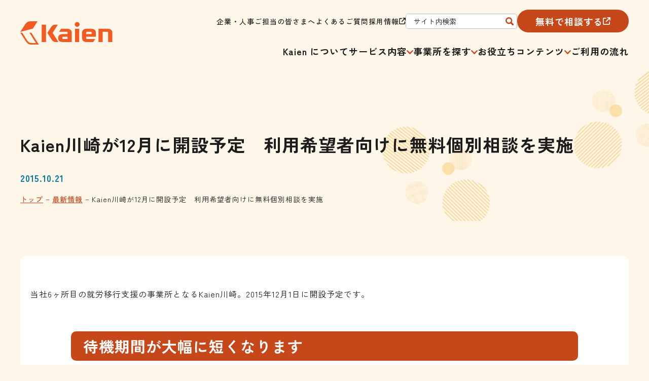

--- FILE ---
content_type: text/html; charset=UTF-8
request_url: https://www.kaien-lab.com/information/kaien%E5%B7%9D%E5%B4%8E%E3%81%8C12%E6%9C%88%E3%81%AB%E9%96%8B%E8%A8%AD%E4%BA%88%E5%AE%9A%E3%80%80%E5%88%A9%E7%94%A8%E5%B8%8C%E6%9C%9B%E8%80%85%E5%90%91%E3%81%91%E3%81%AB%E7%84%A1%E6%96%99%E5%80%8B/
body_size: 15600
content:
<!doctype html>
<html lang="ja" prefix="og: http://ogp.me/ns# fb: http://ogp.me/ns/fb#">
<head>
	<meta charset="UTF-8">
	<!-- Google Tag Manager -->
	<script>(function(w,d,s,l,i){w[l]=w[l]||[];w[l].push({'gtm.start':
	new Date().getTime(),event:'gtm.js'});var f=d.getElementsByTagName(s)[0],
	j=d.createElement(s),dl=l!='dataLayer'?'&l='+l:'';j.async=true;j.src=
	'https://www.googletagmanager.com/gtm.js?id='+i+dl;f.parentNode.insertBefore(j,f);
	})(window,document,'script','dataLayer','GTM-KRKPM9');</script>
	<!-- End Google Tag Manager -->
	<meta name="google-site-verification" content="eWY3zo3sBcEigck5walqfo2xxeh1i5sAIgEOwlWsRRk" />
	<meta name="viewport" content="width=device-width, initial-scale=1">
	<link rel="profile" href="https://gmpg.org/xfn/11">

	
	<!-- font -->
	<link rel="preconnect" href="https://fonts.googleapis.com">
	<link rel="preconnect" href="https://fonts.gstatic.com" crossorigin>
	<link rel="preload" as="style" fetchpriority="high" href="https://fonts.googleapis.com/css2?family=Noto+Sans+JP:wght@100..900&family=Zen+Kaku+Gothic+New:wght@400;500;700;900&display=swap">
	<link rel="stylesheet" href="https://fonts.googleapis.com/css2?family=Noto+Sans+JP:wght@100..900&family=Zen+Kaku+Gothic+New:wght@400;500;700;900&display=swap" media="print" onload='this.media="all"'>
	
		<!-- /font -->

	<script type="application/ld+json">{
    "@context": "https://schema.org",
    "@graph": [
        {
            "@type": "BreadcrumbList",
            "itemListElement": [
                {
                    "@type": "ListItem",
                    "position": 1,
                    "name": "HOME",
                    "item": "https://www.kaien-lab.com/"
                },
                {
                    "@type": "ListItem",
                    "position": 2,
                    "name": "最新情報",
                    "item": "https://www.kaien-lab.com/information/"
                },
                {
                    "@type": "ListItem",
                    "position": 3,
                    "name": "Kaien川崎が12月に開設予定　利用希望者向けに無料個別相談を実施",
                    "item": "https://www.kaien-lab.com/information/kaien%e5%b7%9d%e5%b4%8e%e3%81%8c12%e6%9c%88%e3%81%ab%e9%96%8b%e8%a8%ad%e4%ba%88%e5%ae%9a%e3%80%80%e5%88%a9%e7%94%a8%e5%b8%8c%e6%9c%9b%e8%80%85%e5%90%91%e3%81%91%e3%81%ab%e7%84%a1%e6%96%99%e5%80%8b/"
                }
            ]
        },
        {
            "@type": "Article",
            "headline": "Kaien川崎が12月に開設予定　利用希望者向けに無料個別相談を実施",
            "image": [
                "https://www.kaien-lab.com/wp-content/uploads/2023/08/brand-logo-kaien-230822.svg"
            ],
            "author": [
                {
                    "@type": "Organization",
                    "name": "株式会社Kaien",
                    "url": "https://www.kaien-lab.com/"
                }
            ],
            "publisher": {
                "@type": "Organization",
                "name": "株式会社Kaien",
                "logo": {
                    "@type": "ImageObject",
                    "url": "https://www.kaien-lab.com/wp-content/uploads/2023/08/brand-logo-kaien-230822.svg"
                }
            }
        },
        {
            "@type": "Organization",
            "logo": "https://www.kaien-lab.com/wp-content/uploads/2023/08/brand-logo-kaien-230822.svg",
            "url": "https://www.kaien-lab.com/",
            "name": "株式会社Kaien",
            "sameAs": [
                "https://twitter.com/KaienJp",
                "https://www.facebook.com/KaienJp",
                "https://lin.ee/8jevjec"
            ]
        },
        {
            "@type": "WebSite",
            "url": "https://www.kaien-lab.com/",
            "name": "株式会社Kaien",
            "alternateName": [
                "Kaien"
            ]
        }
    ]
}</script>
	
	<script defer src="https://www.kaien-lab.com/wp-content/themes/kaien3-0-80/js/kai3-base.min.js"></script>
	<title>Kaien川崎が12月に開設予定　利用希望者向けに無料個別相談を実施 &#8211; 株式会社Kaien &#8211; 強みを活かした就労移行支援・自立訓練（生活訓練）</title>
<meta name='robots' content='max-image-preview:large' />
<link rel="alternate" type="application/rss+xml" title="株式会社Kaien - 強みを活かした就労移行支援・自立訓練（生活訓練） &raquo; フィード" href="https://www.kaien-lab.com/feed/" />
<link rel="alternate" type="application/rss+xml" title="株式会社Kaien - 強みを活かした就労移行支援・自立訓練（生活訓練） &raquo; コメントフィード" href="https://www.kaien-lab.com/comments/feed/" />
<script id="wpp-js" src="https://www.kaien-lab.com/wp-content/plugins/wordpress-popular-posts/assets/js/wpp.min.js?ver=7.3.6" data-sampling="1" data-sampling-rate="100" data-api-url="https://www.kaien-lab.com/wp-json/wordpress-popular-posts" data-post-id="5903" data-token="ce7e8fa003" data-lang="0" data-debug="0"></script>
<link rel="alternate" title="oEmbed (JSON)" type="application/json+oembed" href="https://www.kaien-lab.com/wp-json/oembed/1.0/embed?url=https%3A%2F%2Fwww.kaien-lab.com%2Finformation%2Fkaien%25e5%25b7%259d%25e5%25b4%258e%25e3%2581%258c12%25e6%259c%2588%25e3%2581%25ab%25e9%2596%258b%25e8%25a8%25ad%25e4%25ba%2588%25e5%25ae%259a%25e3%2580%2580%25e5%2588%25a9%25e7%2594%25a8%25e5%25b8%258c%25e6%259c%259b%25e8%2580%2585%25e5%2590%2591%25e3%2581%2591%25e3%2581%25ab%25e7%2584%25a1%25e6%2596%2599%25e5%2580%258b%2F" />
<link rel="alternate" title="oEmbed (XML)" type="text/xml+oembed" href="https://www.kaien-lab.com/wp-json/oembed/1.0/embed?url=https%3A%2F%2Fwww.kaien-lab.com%2Finformation%2Fkaien%25e5%25b7%259d%25e5%25b4%258e%25e3%2581%258c12%25e6%259c%2588%25e3%2581%25ab%25e9%2596%258b%25e8%25a8%25ad%25e4%25ba%2588%25e5%25ae%259a%25e3%2580%2580%25e5%2588%25a9%25e7%2594%25a8%25e5%25b8%258c%25e6%259c%259b%25e8%2580%2585%25e5%2590%2591%25e3%2581%2591%25e3%2581%25ab%25e7%2584%25a1%25e6%2596%2599%25e5%2580%258b%2F&#038;format=xml" />
<style id='wp-img-auto-sizes-contain-inline-css'>
img:is([sizes=auto i],[sizes^="auto," i]){contain-intrinsic-size:3000px 1500px}
/*# sourceURL=wp-img-auto-sizes-contain-inline-css */
</style>
<style id='wp-emoji-styles-inline-css'>

	img.wp-smiley, img.emoji {
		display: inline !important;
		border: none !important;
		box-shadow: none !important;
		height: 1em !important;
		width: 1em !important;
		margin: 0 0.07em !important;
		vertical-align: -0.1em !important;
		background: none !important;
		padding: 0 !important;
	}
/*# sourceURL=wp-emoji-styles-inline-css */
</style>
<style id='wp-block-library-inline-css'>
:root{--wp-block-synced-color:#7a00df;--wp-block-synced-color--rgb:122,0,223;--wp-bound-block-color:var(--wp-block-synced-color);--wp-editor-canvas-background:#ddd;--wp-admin-theme-color:#007cba;--wp-admin-theme-color--rgb:0,124,186;--wp-admin-theme-color-darker-10:#006ba1;--wp-admin-theme-color-darker-10--rgb:0,107,160.5;--wp-admin-theme-color-darker-20:#005a87;--wp-admin-theme-color-darker-20--rgb:0,90,135;--wp-admin-border-width-focus:2px}@media (min-resolution:192dpi){:root{--wp-admin-border-width-focus:1.5px}}.wp-element-button{cursor:pointer}:root .has-very-light-gray-background-color{background-color:#eee}:root .has-very-dark-gray-background-color{background-color:#313131}:root .has-very-light-gray-color{color:#eee}:root .has-very-dark-gray-color{color:#313131}:root .has-vivid-green-cyan-to-vivid-cyan-blue-gradient-background{background:linear-gradient(135deg,#00d084,#0693e3)}:root .has-purple-crush-gradient-background{background:linear-gradient(135deg,#34e2e4,#4721fb 50%,#ab1dfe)}:root .has-hazy-dawn-gradient-background{background:linear-gradient(135deg,#faaca8,#dad0ec)}:root .has-subdued-olive-gradient-background{background:linear-gradient(135deg,#fafae1,#67a671)}:root .has-atomic-cream-gradient-background{background:linear-gradient(135deg,#fdd79a,#004a59)}:root .has-nightshade-gradient-background{background:linear-gradient(135deg,#330968,#31cdcf)}:root .has-midnight-gradient-background{background:linear-gradient(135deg,#020381,#2874fc)}:root{--wp--preset--font-size--normal:16px;--wp--preset--font-size--huge:42px}.has-regular-font-size{font-size:1em}.has-larger-font-size{font-size:2.625em}.has-normal-font-size{font-size:var(--wp--preset--font-size--normal)}.has-huge-font-size{font-size:var(--wp--preset--font-size--huge)}.has-text-align-center{text-align:center}.has-text-align-left{text-align:left}.has-text-align-right{text-align:right}.has-fit-text{white-space:nowrap!important}#end-resizable-editor-section{display:none}.aligncenter{clear:both}.items-justified-left{justify-content:flex-start}.items-justified-center{justify-content:center}.items-justified-right{justify-content:flex-end}.items-justified-space-between{justify-content:space-between}.screen-reader-text{border:0;clip-path:inset(50%);height:1px;margin:-1px;overflow:hidden;padding:0;position:absolute;width:1px;word-wrap:normal!important}.screen-reader-text:focus{background-color:#ddd;clip-path:none;color:#444;display:block;font-size:1em;height:auto;left:5px;line-height:normal;padding:15px 23px 14px;text-decoration:none;top:5px;width:auto;z-index:100000}html :where(.has-border-color){border-style:solid}html :where([style*=border-top-color]){border-top-style:solid}html :where([style*=border-right-color]){border-right-style:solid}html :where([style*=border-bottom-color]){border-bottom-style:solid}html :where([style*=border-left-color]){border-left-style:solid}html :where([style*=border-width]){border-style:solid}html :where([style*=border-top-width]){border-top-style:solid}html :where([style*=border-right-width]){border-right-style:solid}html :where([style*=border-bottom-width]){border-bottom-style:solid}html :where([style*=border-left-width]){border-left-style:solid}html :where(img[class*=wp-image-]){height:auto;max-width:100%}:where(figure){margin:0 0 1em}html :where(.is-position-sticky){--wp-admin--admin-bar--position-offset:var(--wp-admin--admin-bar--height,0px)}@media screen and (max-width:600px){html :where(.is-position-sticky){--wp-admin--admin-bar--position-offset:0px}}

/*# sourceURL=wp-block-library-inline-css */
</style><style id='global-styles-inline-css'>
:root{--wp--preset--aspect-ratio--square: 1;--wp--preset--aspect-ratio--4-3: 4/3;--wp--preset--aspect-ratio--3-4: 3/4;--wp--preset--aspect-ratio--3-2: 3/2;--wp--preset--aspect-ratio--2-3: 2/3;--wp--preset--aspect-ratio--16-9: 16/9;--wp--preset--aspect-ratio--9-16: 9/16;--wp--preset--color--black: #000000;--wp--preset--color--cyan-bluish-gray: #abb8c3;--wp--preset--color--white: #fff;--wp--preset--color--pale-pink: #f78da7;--wp--preset--color--vivid-red: #cf2e2e;--wp--preset--color--luminous-vivid-orange: #ff6900;--wp--preset--color--luminous-vivid-amber: #fcb900;--wp--preset--color--light-green-cyan: #7bdcb5;--wp--preset--color--vivid-green-cyan: #00d084;--wp--preset--color--pale-cyan-blue: #8ed1fc;--wp--preset--color--vivid-cyan-blue: #0693e3;--wp--preset--color--vivid-purple: #9b51e0;--wp--preset--color--kaien-orange: #f35300;--wp--preset--color--primary-dark: #C6481A;--wp--preset--color--primary-pale: #FFF6EA;--wp--preset--color--secondary-dark: #007BA1;--wp--preset--color--secondary-pale: #F5FAFF;--wp--preset--color--thirdly-dark: #237A01;--wp--preset--color--thirdly-pale: #FEF7D5;--wp--preset--color--green-pale: #F6FFF5;--wp--preset--color--highlight: #FFF145;--wp--preset--color--gray-mid: #C3C3C3;--wp--preset--color--gray-light: #F0F0F0;--wp--preset--color--gray-pale: #FAFAFA;--wp--preset--color--black-text-color: #1C1C1C;--wp--preset--gradient--vivid-cyan-blue-to-vivid-purple: linear-gradient(135deg,rgb(6,147,227) 0%,rgb(155,81,224) 100%);--wp--preset--gradient--light-green-cyan-to-vivid-green-cyan: linear-gradient(135deg,rgb(122,220,180) 0%,rgb(0,208,130) 100%);--wp--preset--gradient--luminous-vivid-amber-to-luminous-vivid-orange: linear-gradient(135deg,rgb(252,185,0) 0%,rgb(255,105,0) 100%);--wp--preset--gradient--luminous-vivid-orange-to-vivid-red: linear-gradient(135deg,rgb(255,105,0) 0%,rgb(207,46,46) 100%);--wp--preset--gradient--very-light-gray-to-cyan-bluish-gray: linear-gradient(135deg,rgb(238,238,238) 0%,rgb(169,184,195) 100%);--wp--preset--gradient--cool-to-warm-spectrum: linear-gradient(135deg,rgb(74,234,220) 0%,rgb(151,120,209) 20%,rgb(207,42,186) 40%,rgb(238,44,130) 60%,rgb(251,105,98) 80%,rgb(254,248,76) 100%);--wp--preset--gradient--blush-light-purple: linear-gradient(135deg,rgb(255,206,236) 0%,rgb(152,150,240) 100%);--wp--preset--gradient--blush-bordeaux: linear-gradient(135deg,rgb(254,205,165) 0%,rgb(254,45,45) 50%,rgb(107,0,62) 100%);--wp--preset--gradient--luminous-dusk: linear-gradient(135deg,rgb(255,203,112) 0%,rgb(199,81,192) 50%,rgb(65,88,208) 100%);--wp--preset--gradient--pale-ocean: linear-gradient(135deg,rgb(255,245,203) 0%,rgb(182,227,212) 50%,rgb(51,167,181) 100%);--wp--preset--gradient--electric-grass: linear-gradient(135deg,rgb(202,248,128) 0%,rgb(113,206,126) 100%);--wp--preset--gradient--midnight: linear-gradient(135deg,rgb(2,3,129) 0%,rgb(40,116,252) 100%);--wp--preset--font-size--small: 13px;--wp--preset--font-size--medium: 20px;--wp--preset--font-size--large: 36px;--wp--preset--font-size--x-large: 42px;--wp--preset--font-size--sm: 14px;--wp--preset--font-size--md: 16px;--wp--preset--font-size--lg: 18px;--wp--preset--font-size--xl: 22px;--wp--preset--spacing--20: 0.44rem;--wp--preset--spacing--30: 0.67rem;--wp--preset--spacing--40: 1rem;--wp--preset--spacing--50: 1.5rem;--wp--preset--spacing--60: 2.25rem;--wp--preset--spacing--70: 3.38rem;--wp--preset--spacing--80: 5.06rem;--wp--preset--shadow--natural: 6px 6px 9px rgba(0, 0, 0, 0.2);--wp--preset--shadow--deep: 12px 12px 50px rgba(0, 0, 0, 0.4);--wp--preset--shadow--sharp: 6px 6px 0px rgba(0, 0, 0, 0.2);--wp--preset--shadow--outlined: 6px 6px 0px -3px rgb(255, 255, 255), 6px 6px rgb(0, 0, 0);--wp--preset--shadow--crisp: 6px 6px 0px rgb(0, 0, 0);}:where(body) { margin: 0; }.wp-site-blocks > .alignleft { float: left; margin-right: 2em; }.wp-site-blocks > .alignright { float: right; margin-left: 2em; }.wp-site-blocks > .aligncenter { justify-content: center; margin-left: auto; margin-right: auto; }:where(.wp-site-blocks) > * { margin-block-start: 24px; margin-block-end: 0; }:where(.wp-site-blocks) > :first-child { margin-block-start: 0; }:where(.wp-site-blocks) > :last-child { margin-block-end: 0; }:root { --wp--style--block-gap: 24px; }:root :where(.is-layout-flow) > :first-child{margin-block-start: 0;}:root :where(.is-layout-flow) > :last-child{margin-block-end: 0;}:root :where(.is-layout-flow) > *{margin-block-start: 24px;margin-block-end: 0;}:root :where(.is-layout-constrained) > :first-child{margin-block-start: 0;}:root :where(.is-layout-constrained) > :last-child{margin-block-end: 0;}:root :where(.is-layout-constrained) > *{margin-block-start: 24px;margin-block-end: 0;}:root :where(.is-layout-flex){gap: 24px;}:root :where(.is-layout-grid){gap: 24px;}.is-layout-flow > .alignleft{float: left;margin-inline-start: 0;margin-inline-end: 2em;}.is-layout-flow > .alignright{float: right;margin-inline-start: 2em;margin-inline-end: 0;}.is-layout-flow > .aligncenter{margin-left: auto !important;margin-right: auto !important;}.is-layout-constrained > .alignleft{float: left;margin-inline-start: 0;margin-inline-end: 2em;}.is-layout-constrained > .alignright{float: right;margin-inline-start: 2em;margin-inline-end: 0;}.is-layout-constrained > .aligncenter{margin-left: auto !important;margin-right: auto !important;}.is-layout-constrained > :where(:not(.alignleft):not(.alignright):not(.alignfull)){margin-left: auto !important;margin-right: auto !important;}body .is-layout-flex{display: flex;}.is-layout-flex{flex-wrap: wrap;align-items: center;}.is-layout-flex > :is(*, div){margin: 0;}body .is-layout-grid{display: grid;}.is-layout-grid > :is(*, div){margin: 0;}body{padding-top: 0px;padding-right: 0px;padding-bottom: 0px;padding-left: 0px;}a:where(:not(.wp-element-button)){text-decoration: underline;}:root :where(.wp-element-button, .wp-block-button__link){background-color: #32373c;border-width: 0;color: #fff;font-family: inherit;font-size: inherit;font-style: inherit;font-weight: inherit;letter-spacing: inherit;line-height: inherit;padding-top: calc(0.667em + 2px);padding-right: calc(1.333em + 2px);padding-bottom: calc(0.667em + 2px);padding-left: calc(1.333em + 2px);text-decoration: none;text-transform: inherit;}.has-black-color{color: var(--wp--preset--color--black) !important;}.has-cyan-bluish-gray-color{color: var(--wp--preset--color--cyan-bluish-gray) !important;}.has-white-color{color: var(--wp--preset--color--white) !important;}.has-pale-pink-color{color: var(--wp--preset--color--pale-pink) !important;}.has-vivid-red-color{color: var(--wp--preset--color--vivid-red) !important;}.has-luminous-vivid-orange-color{color: var(--wp--preset--color--luminous-vivid-orange) !important;}.has-luminous-vivid-amber-color{color: var(--wp--preset--color--luminous-vivid-amber) !important;}.has-light-green-cyan-color{color: var(--wp--preset--color--light-green-cyan) !important;}.has-vivid-green-cyan-color{color: var(--wp--preset--color--vivid-green-cyan) !important;}.has-pale-cyan-blue-color{color: var(--wp--preset--color--pale-cyan-blue) !important;}.has-vivid-cyan-blue-color{color: var(--wp--preset--color--vivid-cyan-blue) !important;}.has-vivid-purple-color{color: var(--wp--preset--color--vivid-purple) !important;}.has-kaien-orange-color{color: var(--wp--preset--color--kaien-orange) !important;}.has-primary-dark-color{color: var(--wp--preset--color--primary-dark) !important;}.has-primary-pale-color{color: var(--wp--preset--color--primary-pale) !important;}.has-secondary-dark-color{color: var(--wp--preset--color--secondary-dark) !important;}.has-secondary-pale-color{color: var(--wp--preset--color--secondary-pale) !important;}.has-thirdly-dark-color{color: var(--wp--preset--color--thirdly-dark) !important;}.has-thirdly-pale-color{color: var(--wp--preset--color--thirdly-pale) !important;}.has-green-pale-color{color: var(--wp--preset--color--green-pale) !important;}.has-highlight-color{color: var(--wp--preset--color--highlight) !important;}.has-gray-mid-color{color: var(--wp--preset--color--gray-mid) !important;}.has-gray-light-color{color: var(--wp--preset--color--gray-light) !important;}.has-gray-pale-color{color: var(--wp--preset--color--gray-pale) !important;}.has-black-text-color-color{color: var(--wp--preset--color--black-text-color) !important;}.has-black-background-color{background-color: var(--wp--preset--color--black) !important;}.has-cyan-bluish-gray-background-color{background-color: var(--wp--preset--color--cyan-bluish-gray) !important;}.has-white-background-color{background-color: var(--wp--preset--color--white) !important;}.has-pale-pink-background-color{background-color: var(--wp--preset--color--pale-pink) !important;}.has-vivid-red-background-color{background-color: var(--wp--preset--color--vivid-red) !important;}.has-luminous-vivid-orange-background-color{background-color: var(--wp--preset--color--luminous-vivid-orange) !important;}.has-luminous-vivid-amber-background-color{background-color: var(--wp--preset--color--luminous-vivid-amber) !important;}.has-light-green-cyan-background-color{background-color: var(--wp--preset--color--light-green-cyan) !important;}.has-vivid-green-cyan-background-color{background-color: var(--wp--preset--color--vivid-green-cyan) !important;}.has-pale-cyan-blue-background-color{background-color: var(--wp--preset--color--pale-cyan-blue) !important;}.has-vivid-cyan-blue-background-color{background-color: var(--wp--preset--color--vivid-cyan-blue) !important;}.has-vivid-purple-background-color{background-color: var(--wp--preset--color--vivid-purple) !important;}.has-kaien-orange-background-color{background-color: var(--wp--preset--color--kaien-orange) !important;}.has-primary-dark-background-color{background-color: var(--wp--preset--color--primary-dark) !important;}.has-primary-pale-background-color{background-color: var(--wp--preset--color--primary-pale) !important;}.has-secondary-dark-background-color{background-color: var(--wp--preset--color--secondary-dark) !important;}.has-secondary-pale-background-color{background-color: var(--wp--preset--color--secondary-pale) !important;}.has-thirdly-dark-background-color{background-color: var(--wp--preset--color--thirdly-dark) !important;}.has-thirdly-pale-background-color{background-color: var(--wp--preset--color--thirdly-pale) !important;}.has-green-pale-background-color{background-color: var(--wp--preset--color--green-pale) !important;}.has-highlight-background-color{background-color: var(--wp--preset--color--highlight) !important;}.has-gray-mid-background-color{background-color: var(--wp--preset--color--gray-mid) !important;}.has-gray-light-background-color{background-color: var(--wp--preset--color--gray-light) !important;}.has-gray-pale-background-color{background-color: var(--wp--preset--color--gray-pale) !important;}.has-black-text-color-background-color{background-color: var(--wp--preset--color--black-text-color) !important;}.has-black-border-color{border-color: var(--wp--preset--color--black) !important;}.has-cyan-bluish-gray-border-color{border-color: var(--wp--preset--color--cyan-bluish-gray) !important;}.has-white-border-color{border-color: var(--wp--preset--color--white) !important;}.has-pale-pink-border-color{border-color: var(--wp--preset--color--pale-pink) !important;}.has-vivid-red-border-color{border-color: var(--wp--preset--color--vivid-red) !important;}.has-luminous-vivid-orange-border-color{border-color: var(--wp--preset--color--luminous-vivid-orange) !important;}.has-luminous-vivid-amber-border-color{border-color: var(--wp--preset--color--luminous-vivid-amber) !important;}.has-light-green-cyan-border-color{border-color: var(--wp--preset--color--light-green-cyan) !important;}.has-vivid-green-cyan-border-color{border-color: var(--wp--preset--color--vivid-green-cyan) !important;}.has-pale-cyan-blue-border-color{border-color: var(--wp--preset--color--pale-cyan-blue) !important;}.has-vivid-cyan-blue-border-color{border-color: var(--wp--preset--color--vivid-cyan-blue) !important;}.has-vivid-purple-border-color{border-color: var(--wp--preset--color--vivid-purple) !important;}.has-kaien-orange-border-color{border-color: var(--wp--preset--color--kaien-orange) !important;}.has-primary-dark-border-color{border-color: var(--wp--preset--color--primary-dark) !important;}.has-primary-pale-border-color{border-color: var(--wp--preset--color--primary-pale) !important;}.has-secondary-dark-border-color{border-color: var(--wp--preset--color--secondary-dark) !important;}.has-secondary-pale-border-color{border-color: var(--wp--preset--color--secondary-pale) !important;}.has-thirdly-dark-border-color{border-color: var(--wp--preset--color--thirdly-dark) !important;}.has-thirdly-pale-border-color{border-color: var(--wp--preset--color--thirdly-pale) !important;}.has-green-pale-border-color{border-color: var(--wp--preset--color--green-pale) !important;}.has-highlight-border-color{border-color: var(--wp--preset--color--highlight) !important;}.has-gray-mid-border-color{border-color: var(--wp--preset--color--gray-mid) !important;}.has-gray-light-border-color{border-color: var(--wp--preset--color--gray-light) !important;}.has-gray-pale-border-color{border-color: var(--wp--preset--color--gray-pale) !important;}.has-black-text-color-border-color{border-color: var(--wp--preset--color--black-text-color) !important;}.has-vivid-cyan-blue-to-vivid-purple-gradient-background{background: var(--wp--preset--gradient--vivid-cyan-blue-to-vivid-purple) !important;}.has-light-green-cyan-to-vivid-green-cyan-gradient-background{background: var(--wp--preset--gradient--light-green-cyan-to-vivid-green-cyan) !important;}.has-luminous-vivid-amber-to-luminous-vivid-orange-gradient-background{background: var(--wp--preset--gradient--luminous-vivid-amber-to-luminous-vivid-orange) !important;}.has-luminous-vivid-orange-to-vivid-red-gradient-background{background: var(--wp--preset--gradient--luminous-vivid-orange-to-vivid-red) !important;}.has-very-light-gray-to-cyan-bluish-gray-gradient-background{background: var(--wp--preset--gradient--very-light-gray-to-cyan-bluish-gray) !important;}.has-cool-to-warm-spectrum-gradient-background{background: var(--wp--preset--gradient--cool-to-warm-spectrum) !important;}.has-blush-light-purple-gradient-background{background: var(--wp--preset--gradient--blush-light-purple) !important;}.has-blush-bordeaux-gradient-background{background: var(--wp--preset--gradient--blush-bordeaux) !important;}.has-luminous-dusk-gradient-background{background: var(--wp--preset--gradient--luminous-dusk) !important;}.has-pale-ocean-gradient-background{background: var(--wp--preset--gradient--pale-ocean) !important;}.has-electric-grass-gradient-background{background: var(--wp--preset--gradient--electric-grass) !important;}.has-midnight-gradient-background{background: var(--wp--preset--gradient--midnight) !important;}.has-small-font-size{font-size: var(--wp--preset--font-size--small) !important;}.has-medium-font-size{font-size: var(--wp--preset--font-size--medium) !important;}.has-large-font-size{font-size: var(--wp--preset--font-size--large) !important;}.has-x-large-font-size{font-size: var(--wp--preset--font-size--x-large) !important;}.has-sm-font-size{font-size: var(--wp--preset--font-size--sm) !important;}.has-md-font-size{font-size: var(--wp--preset--font-size--md) !important;}.has-lg-font-size{font-size: var(--wp--preset--font-size--lg) !important;}.has-xl-font-size{font-size: var(--wp--preset--font-size--xl) !important;}
/*# sourceURL=global-styles-inline-css */
</style>

<link rel='stylesheet' id='toc-screen-css' href='https://www.kaien-lab.com/wp-content/plugins/table-of-contents-plus/screen.min.css?ver=2411.1' media='all' />
<link rel='stylesheet' id='wp-ulike-css' href='https://www.kaien-lab.com/wp-content/plugins/wp-ulike/assets/css/wp-ulike.min.css?ver=4.8.3.1' media='all' />
<link rel='stylesheet' id='wordpress-popular-posts-css-css' href='https://www.kaien-lab.com/wp-content/plugins/wordpress-popular-posts/assets/css/wpp.css?ver=7.3.6' media='all' />
<link rel='stylesheet' id='main-style-css' href='https://www.kaien-lab.com/wp-content/themes/kaien3-0-80/style.css?ver=1.0.0' media='all' />
<script src="https://www.kaien-lab.com/wp-includes/js/jquery/jquery.min.js?ver=3.7.1" id="jquery-core-js"></script>
<script src="https://www.kaien-lab.com/wp-includes/js/jquery/jquery-migrate.min.js?ver=3.4.1" id="jquery-migrate-js"></script>
<link rel="https://api.w.org/" href="https://www.kaien-lab.com/wp-json/" /><link rel="alternate" title="JSON" type="application/json" href="https://www.kaien-lab.com/wp-json/wp/v2/posts/5903" /><link rel="EditURI" type="application/rsd+xml" title="RSD" href="https://www.kaien-lab.com/xmlrpc.php?rsd" />
<meta name="generator" content="WordPress 6.9" />
<link rel='shortlink' href='https://www.kaien-lab.com/?p=5903' />
<link rel="canonical" href="https://www.kaien-lab.com/information/kaien%e5%b7%9d%e5%b4%8e%e3%81%8c12%e6%9c%88%e3%81%ab%e9%96%8b%e8%a8%ad%e4%ba%88%e5%ae%9a%e3%80%80%e5%88%a9%e7%94%a8%e5%b8%8c%e6%9c%9b%e8%80%85%e5%90%91%e3%81%91%e3%81%ab%e7%84%a1%e6%96%99%e5%80%8b/" />
            <style id="wpp-loading-animation-styles">@-webkit-keyframes bgslide{from{background-position-x:0}to{background-position-x:-200%}}@keyframes bgslide{from{background-position-x:0}to{background-position-x:-200%}}.wpp-widget-block-placeholder,.wpp-shortcode-placeholder{margin:0 auto;width:60px;height:3px;background:#dd3737;background:linear-gradient(90deg,#dd3737 0%,#571313 10%,#dd3737 100%);background-size:200% auto;border-radius:3px;-webkit-animation:bgslide 1s infinite linear;animation:bgslide 1s infinite linear}</style>
            <meta name="robots" content="noindex">
<link rel="icon" href="https://www.kaien-lab.com/wp-content/uploads/2023/08/cropped-brand-logo-kaien-230822-favicon-512-512-32x32.png" sizes="32x32" />
<link rel="icon" href="https://www.kaien-lab.com/wp-content/uploads/2023/08/cropped-brand-logo-kaien-230822-favicon-512-512-192x192.png" sizes="192x192" />
<link rel="apple-touch-icon" href="https://www.kaien-lab.com/wp-content/uploads/2023/08/cropped-brand-logo-kaien-230822-favicon-512-512-180x180.png" />
<meta name="msapplication-TileImage" content="https://www.kaien-lab.com/wp-content/uploads/2023/08/cropped-brand-logo-kaien-230822-favicon-512-512-270x270.png" />

<!-- START - Open Graph and Twitter Card Tags 3.3.7 -->
 <!-- Facebook Open Graph -->
  <meta property="og:locale" content="ja_JP"/>
  <meta property="og:site_name" content="株式会社Kaien - 強みを活かした就労移行支援・自立訓練（生活訓練）"/>
  <meta property="og:title" content="Kaien川崎が12月に開設予定　利用希望者向けに無料個別相談を実施"/>
  <meta property="og:url" content="https://www.kaien-lab.com/information/kaien%e5%b7%9d%e5%b4%8e%e3%81%8c12%e6%9c%88%e3%81%ab%e9%96%8b%e8%a8%ad%e4%ba%88%e5%ae%9a%e3%80%80%e5%88%a9%e7%94%a8%e5%b8%8c%e6%9c%9b%e8%80%85%e5%90%91%e3%81%91%e3%81%ab%e7%84%a1%e6%96%99%e5%80%8b/"/>
  <meta property="og:type" content="article"/>
  <meta property="og:description" content="当社6ヶ所目の就労移行支援の事業所となるKaien川崎。2015年12月1日に開設予定です。
待機期間が大幅に短くなります
これまで同じ神奈川県内にあるKaien横浜では、就労移行支援のご利用希望を頂いてから平均して3～4ヶ月間お待ち頂いていました。この待機期間がKaien川崎開設に伴い解消されます。Kaien横浜・Kaien川崎とも、ご利用希望から実際の訓練開始まで1か月程度となりそうです。
【最新情報　2015年12月9日現在】ご利用を希望される方が開所前後にたくさん来ていただきました。このため都内の事業所（新宿・秋葉原・秋葉原サテライト・池袋）よりは短いものの、川崎・横浜の両事業所"/>
  <meta property="og:image" content="https://www.kaien-lab.com/wp-content/uploads/2025/02/ogp.png"/>
  <meta property="og:image:url" content="https://www.kaien-lab.com/wp-content/uploads/2025/02/ogp.png"/>
  <meta property="og:image:secure_url" content="https://www.kaien-lab.com/wp-content/uploads/2025/02/ogp.png"/>
  <meta property="article:published_time" content="2015-10-21T08:11:20+09:00"/>
  <meta property="article:modified_time" content="2019-02-16T13:16:30+09:00" />
  <meta property="og:updated_time" content="2019-02-16T13:16:30+09:00" />
  <meta property="article:section" content="最新情報"/>
  <meta property="article:publisher" content="https://www.facebook.com/KaienJp"/>
 <!-- Google+ / Schema.org -->
 <!-- Twitter Cards -->
  <meta name="twitter:title" content="Kaien川崎が12月に開設予定　利用希望者向けに無料個別相談を実施"/>
  <meta name="twitter:url" content="https://www.kaien-lab.com/information/kaien%e5%b7%9d%e5%b4%8e%e3%81%8c12%e6%9c%88%e3%81%ab%e9%96%8b%e8%a8%ad%e4%ba%88%e5%ae%9a%e3%80%80%e5%88%a9%e7%94%a8%e5%b8%8c%e6%9c%9b%e8%80%85%e5%90%91%e3%81%91%e3%81%ab%e7%84%a1%e6%96%99%e5%80%8b/"/>
  <meta name="twitter:description" content="当社6ヶ所目の就労移行支援の事業所となるKaien川崎。2015年12月1日に開設予定です。
待機期間が大幅に短くなります
これまで同じ神奈川県内にあるKaien横浜では、就労移行支援のご利用希望を頂いてから平均して3～4ヶ月間お待ち頂いていました。この待機期間がKaien川崎開設に伴い解消されます。Kaien横浜・Kaien川崎とも、ご利用希望から実際の訓練開始まで1か月程度となりそうです。
【最新情報　2015年12月9日現在】ご利用を希望される方が開所前後にたくさん来ていただきました。このため都内の事業所（新宿・秋葉原・秋葉原サテライト・池袋）よりは短いものの、川崎・横浜の両事業所"/>
  <meta name="twitter:image" content="https://www.kaien-lab.com/wp-content/uploads/2025/02/ogp.png"/>
  <meta name="twitter:card" content="summary_large_image"/>
  <meta name="twitter:site" content="@@KaienJp"/>
 <!-- SEO -->
 <!-- Misc. tags -->
 <!-- is_singular -->
<!-- END - Open Graph and Twitter Card Tags 3.3.7 -->
	
</head>
<body class="wp-singular post-template-default single single-post postid-5903 single-format-standard wp-theme-kaien3-0-80 no-sidebar single-kaien%e5%b7%9d%e5%b4%8e%e3%81%8c12%e6%9c%88%e3%81%ab%e9%96%8b%e8%a8%ad%e4%ba%88%e5%ae%9a%e3%80%80%e5%88%a9%e7%94%a8%e5%b8%8c%e6%9c%9b%e8%80%85%e5%90%91%e3%81%91%e3%81%ab%e7%84%a1%e6%96%99%e5%80%8b information kai3-single kai-kaien3">
<!-- Google Tag Manager (noscript) -->
<noscript><iframe src="https://www.googletagmanager.com/ns.html?id=GTM-KRKPM9"
height="0" width="0" style="display:none;visibility:hidden"></iframe></noscript>
<!-- End Google Tag Manager (noscript) -->
<div id="page" class="site">
	<a class="skip-link screen-reader-text" href="#primary">メインコンテンツへスキップする</a>

	<header id="masthead" class="site-header">
		<nav id="site-navigation" class="main-navigation">

  <div id="kaiMainNavSp" class="kai-sp">
    <div class="kai-header-bar">
      <a class="kai-brand-logo" href="https://www.kaien-lab.com/" rel="home">
        <img src="https://www.kaien-lab.com/wp-content/uploads/2023/08/brand-logo-kaien-230822.svg" alt="株式会社 Kaien">
      </a>
      <div class="kai-nav">
        <a class="kai-ctr" href="https://91994c70.form.kintoneapp.com/public/kaien-reserve-careerseminar" target="_blank">無料で<br>相談する</a>        
        <div id="kaiMainMenuBtnSp" class="kai-main-menu-btn-sp" role="button" aria-controls="kaiMainMenuSp" aria-expanded="false" aria-label="メニューを開く" tabindex="0">
          <div class="kai-bar-wrap">
            <figure class="kai-bar-top"><svg width="100" height="4"><rect width="100" height="4" fill="#fff"/></svg></figure>
            <figure class="kai-bar-bottom"><svg width="100" height="4"><rect width="100" height="4" fill="#fff"/></svg></figure>
          </div>
          <div class="kai-txt">MENU</div>
        </div><!-- .kai-main-menu-btn-sp -->

      </div>
    </div>
    
<div id="kaiMainMenuSp" class="kai-main-menu-sp" aria-hidden="true">
  <div class="kai-inner">
    <ul class="kai-menu">
      <!-- Kaienについて -->
      <li><a href="https://www.kaien-lab.com/about-kaien/" tabindex="-1">Kaien について</a></li>      <!-- サービス内容 -->
      <li>
        <span id="kaiSubmenuBtnServiceSp" class="kai-btn-sp" aria-controls="kaiSubmenuServiceSp" aria-expanded="false" aria-label="メニューを開く" role="button" tabindex="-1">サービス内容</span>        <div id="kaiSubmenuServiceSp" class="kai-submenu" aria-hidden="true">
          <div class="kai-inner">
            <ul>
              <li><a href="https://www.kaien-lab.com/jobassistance/" tabindex="-1">就労移行支援</a></li><li><a href="https://www.kaien-lab.com/jobassistance/creative/" tabindex="-1">クリエイティブ<br>コース</a></li><li><a href="https://www.kaien-lab.com/life-training/" tabindex="-1">自立訓練（生活訓練）</a></li><li><a href="https://www.kaien-lab.com/kokoro-rework-center/" tabindex="-1">リワーク（復職支援）</a></li><li><a href="https://www.kaien-lab.com/gakupro/" tabindex="-1">ガクプロ（学生向け）</a></li><li><a href="https://www.kaien-lab.com/psychological-test/wechsler/" tabindex="-1">心理検査</a></li>            </ul>
          </div><!-- .kai-inner -->
        </div><!-- .kai-submenu -->
      </li>
      <!-- 事業所を探す -->
      <li>
        <span id="kaiSubmenuBtnOfficeSp" class="kai-btn-sp" aria-controls="kaiSubmenuOfficeSp" aria-expanded="false" aria-label="メニューを開く" role="button" tabindex="-1">事業所を探す</span>        <div id="kaiSubmenuOfficeSp" class="kai-submenu" aria-hidden="true">
          <div class="kai-inner">
            <ul>
              <li><a href="https://www.kaien-lab.com/offices/" tabindex="-1">事業所を探す</a></li><li><a href="https://www.kaien-lab.com/offices/#tokyo-23-east" tabindex="-1">東京23区（東）</a></li><li><a href="https://www.kaien-lab.com/offices/#tokyo-23-west" tabindex="-1">東京23区（西）</a></li><li><a href="https://www.kaien-lab.com/offices/#tokyo-city" tabindex="-1">東京　市部</a></li><li><a href="https://www.kaien-lab.com/offices/#kanagawa" tabindex="-1">神奈川</a></li><li><a href="https://www.kaien-lab.com/offices/#saitama-chiba" tabindex="-1">千葉</a></li><li><a href="https://www.kaien-lab.com/offices/#saitama-chiba" tabindex="-1">埼玉</a></li><li><a href="https://www.kaien-lab.com/offices/#kansai" tabindex="-1">関西</a></li><li><a href="https://www.kaien-lab.com/offices/#som" tabindex="-1">サテライトオフィス（SOM）</a></li><li><a href="https://www.kaien-lab.com/offices/#gakupro" tabindex="-1">ガクプロ（学生向け）</a></li>            </ul>
          </div><!-- .kai-inner -->
        </div><!-- .kai-submenu -->
      </li>
      
      <!-- お役立ちコンテンツ -->
      <li>
                <span id="kaiSubmenuBtnUsefulSp" class="kai-btn-sp" aria-controls="kaiSubmenuUsefulSp" aria-expanded="false" aria-label="メニューを開く" role="button" tabindex="-1">お役立ちコンテンツ</span>        <div id="kaiSubmenuUsefulSp" class="kai-submenu" aria-hidden="true">
          <div class="kai-inner">
                          <ul class="kai-sp">
              <li><a href="https://www.kaien-lab.com/useful/" tabindex="-1">お役立ちコンテンツ一覧</a></li><li><a href="https://www.kaien-lab.com/useful/1-employment/" tabindex="-1">就職活動に関すること</a></li><li><a href="https://www.kaien-lab.com/useful/2-work/" tabindex="-1">仕事に関すること</a></li><li><a href="https://www.kaien-lab.com/useful/3-traits/" tabindex="-1">障害特性に関すること</a></li><li><a href="https://www.kaien-lab.com/useful/4-life/" tabindex="-1">生活に関すること</a></li><li><a href="https://www.kaien-lab.com/useful/5-welfare/" tabindex="-1">福祉制度に関すること</a></li><li><a href="https://www.kaien-lab.com/useful/6-school/" tabindex="-1">学生生活に関すること</a></li><li><a href="https://www.kaien-lab.com/useful/7-user-experience/" tabindex="-1">利用者体験談</a></li><li><a href="https://www.kaien-lab.com/useful/8-others/" tabindex="-1">その他（セミナーなど）</a></li><li><a href="https://www.kaien-lab.com/useful/9-ai/" tabindex="-1">AI活用</a></li>              </ul>
                          <ul class="kai-pc">
              <li><a href="https://www.kaien-lab.com/useful/" tabindex="-1">お役立ち<br>コンテンツ一覧</a></li><li><a href="https://www.kaien-lab.com/useful/1-employment/" tabindex="-1">就職活動</a></li><li><a href="https://www.kaien-lab.com/useful/2-work/" tabindex="-1">仕事</a></li><li><a href="https://www.kaien-lab.com/useful/3-traits/" tabindex="-1">障害特性</a></li><li><a href="https://www.kaien-lab.com/useful/4-life/" tabindex="-1">生活</a></li><li><a href="https://www.kaien-lab.com/useful/5-welfare/" tabindex="-1">福祉制度</a></li><li><a href="https://www.kaien-lab.com/useful/6-school/" tabindex="-1">学生生活</a></li><li><a href="https://www.kaien-lab.com/useful/7-user-experience/" tabindex="-1">利用者体験談</a></li><li><a href="https://www.kaien-lab.com/useful/8-others/" tabindex="-1">その他（セミナーなど）</a></li><li><a href="https://www.kaien-lab.com/useful/9-ai/" tabindex="-1">AI活用</a></li>              </ul>
                      </div><!-- .kai-inner -->
        </div><!-- .kai-submenu -->
      </li>

      <!-- ご利用までの流れ -->
      <li><a href="https://www.kaien-lab.com/flow/steps/" tabindex="-1">ご利用の流れ</a></li>    </ul><!-- .kai-menu -->

        <a class="kai-ctr" href="https://91994c70.form.kintoneapp.com/public/kaien-reserve-careerseminar" target="_blank" tabindex="-1">無料で相談する</a>
    
<div class="site-search">
  <form method="get" action="https://www.kaien-lab.com">
    <label>
      <input class="search_input_txt" type="search" name="s" id="search_1" placeholder="サイト内検索" value="" tabindex="-1" />
    </label>
    <button type="submit" tabindex="-1" aria-label="検索"></button>
  </form>
</div>


<div class="kai-ctrl">
  <a href="https://biz.kaien-lab.com/" target="_blank" tabindex="-1">企業・人事ご担当の皆さまへ</a>
  <a href="https://www.kaien-lab.com/faq/" tabindex="-1">よくあるご質問</a>
  <a href="https://corp.kaien-lab.com/category/recruit" target="_blank" tabindex="-1">採用情報</a>
</div>    
  </div>
</div>  </div><!-- .kai-sp -->

  <div id="kaiMainNavPc" class="kai-pc">
    <a class="kai-brand-logo" href="https://www.kaien-lab.com/" rel="home">
      <img class="kai-brand-logo" src="https://www.kaien-lab.com/wp-content/uploads/2023/08/brand-logo-kaien-230822.svg" alt="株式会社 Kaien">
    </a>
    <div class="kai-main-nav-ctrl-menu-wrap">
      <div class="kai-nav-ctrl-wrap">
        
<div class="kai-ctrl">
  <a href="https://biz.kaien-lab.com/" target="_blank">企業・人事ご担当の皆さまへ</a>
  <a href="https://www.kaien-lab.com/faq/">よくあるご質問</a>
  <a href="https://corp.kaien-lab.com/category/recruit" target="_blank">採用情報</a>
</div>        
<div class="site-search">
  <form method="get" action="https://www.kaien-lab.com">
    <label>
      <input class="search_input_txt" type="search" name="s" id="search_2" placeholder="サイト内検索" value="" />
    </label>
    <button type="submit" aria-label="検索"></button>
  </form>
</div>

        <a class="kai-ctr" href="https://91994c70.form.kintoneapp.com/public/kaien-reserve-careerseminar" target="_blank">無料で相談する</a>      </div><!-- .kai-nav-ctrl-wrap -->
      
<div id="kaiMainMenuPc" class="kai-main-menu-pc" >
  <div class="kai-inner">
    <ul class="kai-menu">
      <!-- Kaienについて -->
      <li><a href="https://www.kaien-lab.com/about-kaien/">Kaien について</a></li>      <!-- サービス内容 -->
      <li>
        <span id="kaiSubmenuBtnServicePc" class="kai-btn-pc" aria-controls="kaiSubmenuServicePc" aria-expanded="false" aria-label="メニューを開く" role="button" tabindex="0">サービス内容</span>        <div id="kaiSubmenuServicePc" class="kai-submenu" aria-hidden="true">
          <div class="kai-inner">
            <ul>
              <li>サービス内容</li><li><a href="https://www.kaien-lab.com/jobassistance/" tabindex="-1">就労移行支援</a></li><li><a href="https://www.kaien-lab.com/jobassistance/creative/" tabindex="-1">クリエイティブ<br>コース</a></li><li><a href="https://www.kaien-lab.com/life-training/" tabindex="-1">自立訓練（生活訓練）</a></li><li><a href="https://www.kaien-lab.com/kokoro-rework-center/" tabindex="-1">リワーク（復職支援）</a></li><li><a href="https://www.kaien-lab.com/gakupro/" tabindex="-1">ガクプロ（学生向け）</a></li><li><a href="https://www.kaien-lab.com/psychological-test/wechsler/" tabindex="-1">心理検査</a></li>            </ul>
          </div><!-- .kai-inner -->
        </div><!-- .kai-submenu -->
      </li>
      <!-- 事業所を探す -->
      <li>
        <span id="kaiSubmenuBtnOfficePc" class="kai-btn-pc" aria-controls="kaiSubmenuOfficePc" aria-expanded="false" aria-label="メニューを開く" role="button" tabindex="0">事業所を探す</span>        <div id="kaiSubmenuOfficePc" class="kai-submenu" aria-hidden="true">
          <div class="kai-inner">
            <ul>
              <li><a href="https://www.kaien-lab.com/offices/" tabindex="-1">事業所を探す</a></li><li><a href="https://www.kaien-lab.com/offices/#tokyo-23-east" tabindex="-1">東京23区（東）</a></li><li><a href="https://www.kaien-lab.com/offices/#tokyo-23-west" tabindex="-1">東京23区（西）</a></li><li><a href="https://www.kaien-lab.com/offices/#tokyo-city" tabindex="-1">東京　市部</a></li><li><a href="https://www.kaien-lab.com/offices/#kanagawa" tabindex="-1">神奈川</a></li><li><a href="https://www.kaien-lab.com/offices/#saitama-chiba" tabindex="-1">千葉</a></li><li><a href="https://www.kaien-lab.com/offices/#saitama-chiba" tabindex="-1">埼玉</a></li><li><a href="https://www.kaien-lab.com/offices/#kansai" tabindex="-1">関西</a></li><li><a href="https://www.kaien-lab.com/offices/#som" tabindex="-1">サテライトオフィス（SOM）</a></li><li><a href="https://www.kaien-lab.com/offices/#gakupro" tabindex="-1">ガクプロ（学生向け）</a></li>            </ul>
          </div><!-- .kai-inner -->
        </div><!-- .kai-submenu -->
      </li>
      
      <!-- お役立ちコンテンツ -->
      <li>
                <span id="kaiSubmenuBtnUsefulPc" class="kai-btn-pc" aria-controls="kaiSubmenuUsefulPc" aria-expanded="false" aria-label="メニューを開く" role="button" tabindex="0">お役立ちコンテンツ</span>        <div id="kaiSubmenuUsefulPc" class="kai-submenu" aria-hidden="true">
          <div class="kai-inner">
                          <ul class="kai-sp">
              <li><a href="https://www.kaien-lab.com/useful/" tabindex="-1">お役立ちコンテンツ一覧</a></li><li><a href="https://www.kaien-lab.com/useful/1-employment/" tabindex="-1">就職活動に関すること</a></li><li><a href="https://www.kaien-lab.com/useful/2-work/" tabindex="-1">仕事に関すること</a></li><li><a href="https://www.kaien-lab.com/useful/3-traits/" tabindex="-1">障害特性に関すること</a></li><li><a href="https://www.kaien-lab.com/useful/4-life/" tabindex="-1">生活に関すること</a></li><li><a href="https://www.kaien-lab.com/useful/5-welfare/" tabindex="-1">福祉制度に関すること</a></li><li><a href="https://www.kaien-lab.com/useful/6-school/" tabindex="-1">学生生活に関すること</a></li><li><a href="https://www.kaien-lab.com/useful/7-user-experience/" tabindex="-1">利用者体験談</a></li><li><a href="https://www.kaien-lab.com/useful/8-others/" tabindex="-1">その他（セミナーなど）</a></li><li><a href="https://www.kaien-lab.com/useful/9-ai/" tabindex="-1">AI活用</a></li>              </ul>
                          <ul class="kai-pc">
              <li><a href="https://www.kaien-lab.com/useful/" tabindex="-1">お役立ち<br>コンテンツ一覧</a></li><li><a href="https://www.kaien-lab.com/useful/1-employment/" tabindex="-1">就職活動</a></li><li><a href="https://www.kaien-lab.com/useful/2-work/" tabindex="-1">仕事</a></li><li><a href="https://www.kaien-lab.com/useful/3-traits/" tabindex="-1">障害特性</a></li><li><a href="https://www.kaien-lab.com/useful/4-life/" tabindex="-1">生活</a></li><li><a href="https://www.kaien-lab.com/useful/5-welfare/" tabindex="-1">福祉制度</a></li><li><a href="https://www.kaien-lab.com/useful/6-school/" tabindex="-1">学生生活</a></li><li><a href="https://www.kaien-lab.com/useful/7-user-experience/" tabindex="-1">利用者体験談</a></li><li><a href="https://www.kaien-lab.com/useful/8-others/" tabindex="-1">その他（セミナーなど）</a></li><li><a href="https://www.kaien-lab.com/useful/9-ai/" tabindex="-1">AI活用</a></li>              </ul>
                      </div><!-- .kai-inner -->
        </div><!-- .kai-submenu -->
      </li>

      <!-- ご利用までの流れ -->
      <li><a href="https://www.kaien-lab.com/flow/steps/">ご利用の流れ</a></li>    </ul><!-- .kai-menu -->

    
  </div>
</div>    </div>
  </div><!-- .kai-pc -->

</nav>
	</header><!-- #masthead -->

		
		<main id="primary" class="site-main">
		<div class="kai-wrap">
			<div class="kai-container">

				<article id="post-5903" class="post-5903 post type-post status-publish format-standard hentry category-information">

	<div class="kai-header">
      <h1 class="entry-title">Kaien川崎が12月に開設予定　利用希望者向けに無料個別相談を実施</h1>
    </div><!-- .kai-header --><div class="kai-comp-meta-1">
  <div class="kai-date">2015.10.21</div>  
  </div>
<nav aria-label="Breadcrumb" class="kai-bread">
  <div class="kai-inner">
        <span><a href="https://www.kaien-lab.com/">トップ</a></span><span><a href="https://www.kaien-lab.com/information/">最新情報</a></span>Kaien川崎が12月に開設予定　利用希望者向けに無料個別相談を実施      </div>
</nav>
<div class="entry-content">
  <div class="kai-content-island"><p>当社6ヶ所目の就労移行支援の事業所となるKaien川崎。2015年12月1日に開設予定です。</p>
<h2><span id="i">待機期間が大幅に短くなります</span></h2>
<p>これまで同じ神奈川県内にあるKaien横浜では、就労移行支援のご利用希望を頂いてから平均して3～4ヶ月間お待ち頂いていました。この待機期間がKaien川崎開設に伴い解消されます。Kaien横浜・Kaien川崎とも、ご利用希望から実際の訓練開始まで1か月程度となりそうです。</p>
<p>【最新情報　2015年12月9日現在】ご利用を希望される方が開所前後にたくさん来ていただきました。このため都内の事業所（新宿・秋葉原・秋葉原サテライト・池袋）よりは短いものの、川崎・横浜の両事業所とも数か月の待機期間となっております。</p>
<h2><span id="i-2">就労移行支援の希望者向け個別無料相談を実施</span></h2>
<p>Kaien川崎やKaien横浜での就労移行支援のご利用検討中の方を対象とした個別無料相談を実施します。特に神奈川県内の方や、JR南武線沿線の方、東京都の品川区・大田区在住の方はぜひこの機会をご活用ください。なお予約枠には限りがあり先着順の受付となります。</p>
<p>【最新情報　2015年12月9日現在】川崎・横浜では平日の個別相談の枠を多めにお取りしていましたが、現在は通常の枠の数に戻しております。</p>
<ul>
<li><del>こちらから</del></li>
</ul>
<h3><span id="i-3">参考</span></h3>
<ul>
<li><strong><a href="https://www.kaien-lab.com/jobassistance/jobassistance/" rel="noopener">就労移行支援</a></strong></li>
<li><strong><a href="https://www.kaien-lab.com/offices/kc/">Kaien川崎 </a></strong>（最寄り駅：JR川崎駅　京急川崎駅）</li>
<li><a href="https://www.kaien-lab.com/offices/yc/"><strong>Kaien横浜</strong></a>（最寄り駅：JR東神奈川駅　仲木戸駅）</li>
<li><strong><a href="https://www.kaien-lab.com/flow/flow/">ご利用説明会</a></strong></li>
</ul>
</div><!-- .kai-content-island -->  </div><!-- .entry-content -->

</article><!-- #post-5903 -->


			</div><!-- kai-container -->
		</div><!-- kai-wrap -->
	</main><!-- #primary -->
	

<aside id="secondary" class="widget-area kai-secondary">
<div class="kai-sidebar-brand">
  <a class="kai-brand-logo" href="https://www.kaien-lab.com/" rel="home">
    <img class="kai-img" src="https://www.kaien-lab.com/wp-content/uploads/2023/08/brand-logo-kaien-230822.svg" alt="株式会社 Kaien">
  </a>
  <p>あなたの強みを、あなたらしい生き方に！</p>
</div>

<div id="kaiSitemapNavSp" class="kai-sitemap-nav kai-sp">
  <div class="kai-sitemap-nav-col">
    <a href="https://www.kaien-lab.com/about-kaien/">Kaienについて</a>
    
    <span id="kaiSitemapSubBtnServiceSp" class="kai-btn-sp" aria-controls="kaiSitemapSubServiceSp" aria-expanded="false" aria-label="メニューを開く" role="button" tabindex="0">サービス内容</span>     <div id="kaiSitemapSubServiceSp" class="kai-submenu" aria-hidden="true">
      <div class="kai-inner">
        <ul>
          <li><a href="https://www.kaien-lab.com/jobassistance/" tabindex="-1">就労移行支援</a></li>
          <li><a href="https://www.kaien-lab.com/life-training/" tabindex="-1">自立訓練（生活訓練）</a></li>
          <li><a href="https://www.kaien-lab.com/kokoro-rework-center/" tabindex="-1">リワーク（復職支援）</a></li>
          <li><a href="https://www.kaien-lab.com/gakupro/" tabindex="-1">ガクプロ（学生向け）</a></li>
        </ul>
        <ul class="kai-menu-other">
          <li class="kai-heading">その他のサービス</li>
          <li><a href="https://www.teensmoon.com/" target="_blank" tabindex="-1">ティーンズ（放課後等デイサービス）</a></li>
          <li><a href="https://mlg.kaien-lab.com/" target="_blank" tabindex="-1">マイナーリーグ<br>（障害者雇用 求人サイト）</a></li>
          <li><a href="https://mittel.kaien-lab.com/career/index.html" target="_blank" tabindex="-1">ミッテルキャリア（総合支援アプリ）</a></li>
          <li><a href="https://corp.kaien-lab.com/latestinfo/parents" target="_blank" tabindex="-1">家族支援 ペアトレ</a></li>
        </ul>
      </div><!-- .kai-inner -->
    </div>
    <a href="https://www.kaien-lab.com/category/offices/">事業所一覧</a>
    <a href="https://www.kaien-lab.com/category/offices/#partner">パートナー事業所一覧</a>
    <a href="https://www.kaien-lab.com/flow/steps/">ご利用までの流れ</a>
  </div>

  <div class="kai-sitemap-nav-col">
    <a href="https://www.kaien-lab.com/category/information">最新情報</a>
    <span id="kaiSitemapSubBtnUsefulSp" class="kai-btn-sp" aria-controls="kaiSitemapSubUsefulSp" aria-expanded="false" aria-label="メニューを開く" role="button" tabindex="0">お役立ちコンテンツ</span>     <div id="kaiSitemapSubUsefulSp" class="kai-submenu">
      <div class="kai-inner">
        <ul>
          <li><a href="https://www.kaien-lab.com/category/useful/" tabindex="-1">お役立ちコンテンツ一覧</a></li>
          <li><a href="https://www.kaien-lab.com/category/useful/1-employment/" tabindex="-1">就職活動に関すること</a></li>
          <li><a href="https://www.kaien-lab.com/category/useful/2-work/" tabindex="-1">仕事に関すること</a></li>
          <li><a href="https://www.kaien-lab.com/category/useful/3-traits/" tabindex="-1">障害特性に関すること</a></li>
          <li><a href="https://www.kaien-lab.com/category/useful/4-life/" tabindex="-1">生活に関すること</a></li>
          <li><a href="https://www.kaien-lab.com/category/useful/5-welfare/" tabindex="-1">福祉制度に関すること</a></li>
          <li><a href="https://www.kaien-lab.com/category/useful/6-school/" tabindex="-1">学生生活に関すること</a></li>
          <li><a href="https://www.kaien-lab.com/category/useful/7-user-experience/" tabindex="-1">利用者体験談</a></li>
          <li><a href="https://www.kaien-lab.com/category/useful/8-others/" tabindex="-1">その他（セミナーなど）</a></li>
          <li><a href="https://www.kaien-lab.com/category/useful/9-ai/" tabindex="-1">AI活用</a></li>  
        </ul>
      </div>
    </div>
    <a href="https://www.kaien-lab.com/faq/">よくあるご質問</a>
    <a href="https://www.kaien-lab.com/flow/procedures/">行政手続き支援</a>
    <a href="https://www.kaien-lab.com/flow/experience/">見学・個別相談会について</a>
  </div>

  <div class="kai-sitemap-nav-col">
    <a href="https://biz.kaien-lab.com/" target="_blank">企業・人事ご担当の皆さまへ</a>
    <a href="https://www.kaien-lab.com/partner/kaienのパートナーシップ制度について/">パートナー加盟店募集</a>
    <a href="https://www.kaien-lab.com/contact/">お問い合わせ</a>
    <a href="https://corp.kaien-lab.com/category/recruit" target="_blank">採用情報</a>
    <a href="https://corp.kaien-lab.com/category/company" target="_blank">会社概要</a>
    <a href="https://www.kaien-lab.com/web-accessibility-policy/">ウェブアクセシビリティ方針</a>
    
          <a class="kai-line" href="https://page.line.me/748mubop" target="_blank">資料請求はこちら！<br>LINE 友だち登録</a>
      <a class="kai-youtube" href="https://www.youtube.com/@KaienJp" target="_blank">YouTube 公式チャンネル</a>
      <a class="kai-newsletter" href="https://www.kaien-lab.com/newsletter/newsletter-signup/">ニュースレターのご登録</a>
      
      <div class="kai-nav-sns">SNS</div>
      <a class="kai-x" href="https://x.com/KaienJp" target="_blank">X</a>
      <a class="kai-instagram" href="https://www.instagram.com/kaienjp?igsh=bDcyNG8wb3FyNjl3" target="_blank">Instagram</a>
      <a class="kai-facebook" href="https://www.facebook.com/KaienJp" target="_blank">Facebook</a>
      </div>
</div>

<div id="kaiSitemapNavPcSidebar" class="kai-sitemap-nav kai-pc">
  <div class="kai-sitemap-nav-col">
    <a href="https://www.kaien-lab.com/about-kaien/">Kaienについて</a>
    
    <span class="kai-btn-pc">サービス内容</span>    <div id="kaiSitemapSubServicePcSidebar" class="kai-submenu">
      <div class="kai-inner">
        <ul>
          <li><a href="https://www.kaien-lab.com/jobassistance/">就労移行支援</a></li>
          <li><a href="https://www.kaien-lab.com/life-training/">自立訓練（生活訓練）</a></li>
          <li><a href="https://www.kaien-lab.com/kokoro-rework-center/">リワーク（復職支援）</a></li>
          <li><a href="https://www.kaien-lab.com/gakupro/">ガクプロ（学生向け）</a></li>
        </ul>
        <ul class="kai-menu-other">
          <li class="kai-heading">その他のサービス</li>
          <li><a href="https://www.teensmoon.com/" target="_blank">ティーンズ（放課後等デイサービス）</a></li>
          <li><a href="https://mlg.kaien-lab.com/" target="_blank">マイナーリーグ<br>（障害者雇用 求人サイト）</a></li>
          <li><a href="https://mittel.kaien-lab.com/career/index.html" target="_blank">ミッテルキャリア（総合支援アプリ）</a></li>
          <li><a href="https://corp.kaien-lab.com/latestinfo/parents" target="_blank">家族支援 ペアトレ</a></li>
        </ul>
      </div><!-- .kai-inner -->
    </div>
    <a href="https://www.kaien-lab.com/category/offices/">事業所一覧</a>
    <a href="https://www.kaien-lab.com/category/offices/#partner">パートナー事業所一覧</a>
    <a href="https://www.kaien-lab.com/flow/steps/">ご利用までの流れ</a>
  </div>

  <div class="kai-sitemap-nav-col">
    <a href="https://www.kaien-lab.com/category/information">最新情報</a>
    <span class="kai-btn-pc">お役立ちコンテンツ</span>    <div id="kaiSitemapSubUsefulPcSidebar" class="kai-submenu">
      <div class="kai-inner">
        <ul>
          <li><a href="https://www.kaien-lab.com/category/useful/">お役立ちコンテンツ一覧</a></li>
          <li><a href="https://www.kaien-lab.com/category/useful/1-employment/">就職活動に関すること</a></li>
          <li><a href="https://www.kaien-lab.com/category/useful/2-work/">仕事に関すること</a></li>
          <li><a href="https://www.kaien-lab.com/category/useful/3-traits/">障害特性に関すること</a></li>
          <li><a href="https://www.kaien-lab.com/category/useful/4-life/">生活に関すること</a></li>
          <li><a href="https://www.kaien-lab.com/category/useful/5-welfare/">福祉制度に関すること</a></li>
          <li><a href="https://www.kaien-lab.com/category/useful/6-school/">学生生活に関すること</a></li>
          <li><a href="https://www.kaien-lab.com/category/useful/7-user-experience/">利用者体験談</a></li>
          <li><a href="https://www.kaien-lab.com/category/useful/8-others/">その他（セミナーなど）</a></li>
          <li><a href="https://www.kaien-lab.com/category/useful/9-ai/">AI活用</a></li>  
        </ul>
      </div>
    </div>
    <a href="https://www.kaien-lab.com/faq/">よくあるご質問</a>
    <a href="https://www.kaien-lab.com/flow/procedures/">行政手続き支援</a>
    <a href="https://www.kaien-lab.com/flow/experience/">見学・個別相談会について</a>
  </div>

  <div class="kai-sitemap-nav-col">
    <a href="https://biz.kaien-lab.com/" target="_blank">企業・人事ご担当の皆さまへ</a>
    <a href="https://www.kaien-lab.com/partner/kaienのパートナーシップ制度について/">パートナー加盟店募集</a>
    <a href="https://www.kaien-lab.com/contact/">お問い合わせ</a>
    <a href="https://corp.kaien-lab.com/category/recruit" target="_blank">採用情報</a>
    <a href="https://corp.kaien-lab.com/category/company" target="_blank">会社概要</a>
    <a href="https://www.kaien-lab.com/web-accessibility-policy/">ウェブアクセシビリティ方針</a>
    
          <a class="kai-line" href="https://page.line.me/748mubop" target="_blank">資料請求はこちら！<br>LINE 友だち登録</a>
      <a class="kai-youtube" href="https://www.youtube.com/@KaienJp" target="_blank">YouTube 公式チャンネル</a>
      <a class="kai-newsletter" href="https://www.kaien-lab.com/newsletter/newsletter-signup/">ニュースレターのご登録</a>
      
      <div class="kai-nav-sns">SNS</div>
      <a class="kai-x" href="https://x.com/KaienJp" target="_blank">X</a>
      <a class="kai-instagram" href="https://www.instagram.com/kaienjp?igsh=bDcyNG8wb3FyNjl3" target="_blank">Instagram</a>
      <a class="kai-facebook" href="https://www.facebook.com/KaienJp" target="_blank">Facebook</a>
      </div>
</div>
</aside><!-- #secondary -->
	<footer id="colophon" class="site-footer">
		<div class="kai-wrap">
			<div class="kai-container">
				<div class="site-info">
					
					<a href="https://www.kaien-lab.com/privacy/">個人情報保護方針</a>
					<a href="https://www.kaien-lab.com/sitemap/">サイトマップ</a>
				</div><!-- .site-info -->
				<div class="kai-copy">&copy;Copyright 2026 株式会社Kaien. All Rights Reserved.</div>
			</div><!-- .kai-container -->
		</div><!-- .kai-wrap -->

				<div class="kai-toaster">
			<div class="kai-inner">
								<a class="kai-reserve" href=" https://91994c70.form.kintoneapp.com/public/kaien-reserve-careerseminar" target="_blank">見学・個別相談会へ参加</a>
								
			</div>
		</div><!-- .kai-toaster -->
		
	</footer><!-- #colophon -->
</div><!-- #page -->

<script src="https://code.jquery.com/jquery-3.7.1.min.js" integrity="sha256-/JqT3SQfawRcv/BIHPThkBvs0OEvtFFmqPF/lYI/Cxo=" crossorigin="anonymous"></script>

<script type="speculationrules">
{"prefetch":[{"source":"document","where":{"and":[{"href_matches":"/*"},{"not":{"href_matches":["/wp-*.php","/wp-admin/*","/wp-content/uploads/*","/wp-content/*","/wp-content/plugins/*","/wp-content/themes/kaien3-0-80/*","/*\\?(.+)"]}},{"not":{"selector_matches":"a[rel~=\"nofollow\"]"}},{"not":{"selector_matches":".no-prefetch, .no-prefetch a"}}]},"eagerness":"conservative"}]}
</script>
<script src="https://www.kaien-lab.com/wp-content/plugins/table-of-contents-plus/front.min.js?ver=2411.1" id="toc-front-js"></script>
<script id="wp_ulike-js-extra">
var wp_ulike_params = {"ajax_url":"https://www.kaien-lab.com/wp-admin/admin-ajax.php","notifications":"0"};
//# sourceURL=wp_ulike-js-extra
</script>
<script src="https://www.kaien-lab.com/wp-content/plugins/wp-ulike/assets/js/wp-ulike.min.js?ver=4.8.3.1" id="wp_ulike-js"></script>
<script id="wp-emoji-settings" type="application/json">
{"baseUrl":"https://s.w.org/images/core/emoji/17.0.2/72x72/","ext":".png","svgUrl":"https://s.w.org/images/core/emoji/17.0.2/svg/","svgExt":".svg","source":{"concatemoji":"https://www.kaien-lab.com/wp-includes/js/wp-emoji-release.min.js?ver=6.9"}}
</script>
<script type="module">
/*! This file is auto-generated */
const a=JSON.parse(document.getElementById("wp-emoji-settings").textContent),o=(window._wpemojiSettings=a,"wpEmojiSettingsSupports"),s=["flag","emoji"];function i(e){try{var t={supportTests:e,timestamp:(new Date).valueOf()};sessionStorage.setItem(o,JSON.stringify(t))}catch(e){}}function c(e,t,n){e.clearRect(0,0,e.canvas.width,e.canvas.height),e.fillText(t,0,0);t=new Uint32Array(e.getImageData(0,0,e.canvas.width,e.canvas.height).data);e.clearRect(0,0,e.canvas.width,e.canvas.height),e.fillText(n,0,0);const a=new Uint32Array(e.getImageData(0,0,e.canvas.width,e.canvas.height).data);return t.every((e,t)=>e===a[t])}function p(e,t){e.clearRect(0,0,e.canvas.width,e.canvas.height),e.fillText(t,0,0);var n=e.getImageData(16,16,1,1);for(let e=0;e<n.data.length;e++)if(0!==n.data[e])return!1;return!0}function u(e,t,n,a){switch(t){case"flag":return n(e,"\ud83c\udff3\ufe0f\u200d\u26a7\ufe0f","\ud83c\udff3\ufe0f\u200b\u26a7\ufe0f")?!1:!n(e,"\ud83c\udde8\ud83c\uddf6","\ud83c\udde8\u200b\ud83c\uddf6")&&!n(e,"\ud83c\udff4\udb40\udc67\udb40\udc62\udb40\udc65\udb40\udc6e\udb40\udc67\udb40\udc7f","\ud83c\udff4\u200b\udb40\udc67\u200b\udb40\udc62\u200b\udb40\udc65\u200b\udb40\udc6e\u200b\udb40\udc67\u200b\udb40\udc7f");case"emoji":return!a(e,"\ud83e\u1fac8")}return!1}function f(e,t,n,a){let r;const o=(r="undefined"!=typeof WorkerGlobalScope&&self instanceof WorkerGlobalScope?new OffscreenCanvas(300,150):document.createElement("canvas")).getContext("2d",{willReadFrequently:!0}),s=(o.textBaseline="top",o.font="600 32px Arial",{});return e.forEach(e=>{s[e]=t(o,e,n,a)}),s}function r(e){var t=document.createElement("script");t.src=e,t.defer=!0,document.head.appendChild(t)}a.supports={everything:!0,everythingExceptFlag:!0},new Promise(t=>{let n=function(){try{var e=JSON.parse(sessionStorage.getItem(o));if("object"==typeof e&&"number"==typeof e.timestamp&&(new Date).valueOf()<e.timestamp+604800&&"object"==typeof e.supportTests)return e.supportTests}catch(e){}return null}();if(!n){if("undefined"!=typeof Worker&&"undefined"!=typeof OffscreenCanvas&&"undefined"!=typeof URL&&URL.createObjectURL&&"undefined"!=typeof Blob)try{var e="postMessage("+f.toString()+"("+[JSON.stringify(s),u.toString(),c.toString(),p.toString()].join(",")+"));",a=new Blob([e],{type:"text/javascript"});const r=new Worker(URL.createObjectURL(a),{name:"wpTestEmojiSupports"});return void(r.onmessage=e=>{i(n=e.data),r.terminate(),t(n)})}catch(e){}i(n=f(s,u,c,p))}t(n)}).then(e=>{for(const n in e)a.supports[n]=e[n],a.supports.everything=a.supports.everything&&a.supports[n],"flag"!==n&&(a.supports.everythingExceptFlag=a.supports.everythingExceptFlag&&a.supports[n]);var t;a.supports.everythingExceptFlag=a.supports.everythingExceptFlag&&!a.supports.flag,a.supports.everything||((t=a.source||{}).concatemoji?r(t.concatemoji):t.wpemoji&&t.twemoji&&(r(t.twemoji),r(t.wpemoji)))});
//# sourceURL=https://www.kaien-lab.com/wp-includes/js/wp-emoji-loader.min.js
</script>

<!-- Yahoo YTM -->
<script type="text/javascript">
  (function () {
    var tagjs = document.createElement("script");
    var s = document.getElementsByTagName("script")[0];
    tagjs.async = true;
    tagjs.src = "//s.yjtag.jp/tag.js#site=uoqxfG2";
    s.parentNode.insertBefore(tagjs, s);
  }());
</script>
<noscript>
  <iframe src="//b.yjtag.jp/iframe?c=uoqxfG2" width="1" height="1" frameborder="0" scrolling="no" marginheight="0" marginwidth="0"></iframe>
</noscript>
<!-- /Yahoo YTM -->
</body>
</html>


--- FILE ---
content_type: image/svg+xml
request_url: https://www.kaien-lab.com/wp-content/themes/kaien3-0-80/img/kaien3/icon-ai.svg
body_size: 774
content:
<svg xmlns="http://www.w3.org/2000/svg" width="36" height="35.312"><path fill="none" d="M0 .181h36v35H0z" data-name="Rectangle 1192"/><path fill="#fff" d="M26.841 35.062H14.252a.74.74 0 0 1-.741-.741v-1.3a2.99 2.99 0 0 0-3.087-2.988l-1.751.057H8.64a1.76 1.76 0 0 1-1.738-1.496l-.112-.525a2 2 0 0 1-.038-.241l-.458-4.336-.125-.473-2.087-.169a2.286 2.286 0 0 1-1.943-3.111l1.47-3.781a6 6 0 0 0 .387-1.789A14.975 14.975 0 0 1 18.902.25a15.63 15.63 0 0 1 10.537 3.848 13.4 13.4 0 0 1 4.4 10.089 17.4 17.4 0 0 1-5.147 12.243 3.45 3.45 0 0 0-1.11 2.507v5.384a.74.74 0 0 1-.741.741" data-name="Path 34527"/><path fill="#4c423a" stroke="#4c423a" stroke-width=".5" d="M26.841 35.062a.74.74 0 0 1-.741-.741v-5.384a4.93 4.93 0 0 1 1.587-3.587 15.85 15.85 0 0 0 4.674-11.158 11.93 11.93 0 0 0-3.915-8.99 14.15 14.15 0 0 0-9.544-3.471A13.49 13.49 0 0 0 5.473 14.269a7.5 7.5 0 0 1-.484 2.226l-1.47 3.781a.8.8 0 0 0 .683 1.094l2.18.18a1.36 1.36 0 0 1 1.221 1.115l.133.5a1 1 0 0 1 .02.11l.464 4.393c0 .029.008.058.014.087l.118.55c0 .019.007.038.01.058a.28.28 0 0 0 .271.24l1.743-.053a4.47 4.47 0 0 1 4.616 4.468v1.3a.741.741 0 0 1-1.481 0v-1.3a2.99 2.99 0 0 0-3.087-2.988l-1.751.057H8.64a1.76 1.76 0 0 1-1.738-1.493l-.112-.525a2 2 0 0 1-.038-.241l-.458-4.336-.125-.473-2.087-.169a2.286 2.286 0 0 1-1.943-3.111l1.47-3.781a6 6 0 0 0 .387-1.789A14.975 14.975 0 0 1 18.902.25a15.63 15.63 0 0 1 10.537 3.848 13.4 13.4 0 0 1 4.4 10.089 17.4 17.4 0 0 1-5.147 12.243 3.45 3.45 0 0 0-1.11 2.507v5.384a.74.74 0 0 1-.741.741" data-name="Path 34528"/><path fill="#f15a22" d="M25.153 12.603a5.8 5.8 0 0 0-1.91-3.306l-.58.335a.862.862 0 0 1-1.293-.746v-.671a5.8 5.8 0 0 0-3.818 0v.671a.862.862 0 0 1-1.293.746l-.58-.335a5.8 5.8 0 0 0-1.91 3.306l.581.335a.862.862 0 0 1 0 1.493l-.581.335a5.8 5.8 0 0 0 1.91 3.306l.58-.335a.862.862 0 0 1 1.293.746v.67a5.8 5.8 0 0 0 3.818 0v-.671a.862.862 0 0 1 1.293-.746l.58.335a5.8 5.8 0 0 0 1.91-3.306l-.581-.335a.862.862 0 0 1 0-1.493Z" data-name="Path 34523"/><path fill="#fff" d="M21.782 13.685a2.32 2.32 0 1 1-2.32-2.32 2.32 2.32 0 0 1 2.32 2.32" data-name="Path 34525"/><path fill="none" d="M19.462 16.498a2.814 2.814 0 1 1 2.814-2.814 2.817 2.817 0 0 1-2.814 2.814m0-4.64a1.826 1.826 0 1 0 1.826 1.826 1.83 1.83 0 0 0-1.826-1.826" data-name="Path 34526"/></svg>

--- FILE ---
content_type: image/svg+xml
request_url: https://www.kaien-lab.com/wp-content/themes/kaien3-0-80/img/kaien3/icon-clock-tower.svg
body_size: 390
content:
<svg xmlns="http://www.w3.org/2000/svg" width="36.231" height="37.088"><g data-name="Group 692" transform="translate(.048 .047)"><path fill="#fff" d="m26.931 15.97-7.658-4.625a2.33 2.33 0 0 0-2.4 0L9.215 15.97H1.759v20.071h32.616V15.97z" data-name="Path 14958"/><path fill="none" stroke="#4c4239" stroke-linecap="round" stroke-linejoin="round" stroke-width="2" d="m26.931 15.97-7.658-4.625a2.33 2.33 0 0 0-2.4 0L9.215 15.97H1.759v20.071h32.616V15.97z" data-name="Path 14959"/><path fill="none" stroke="#4c4239" stroke-linecap="round" stroke-linejoin="round" stroke-width="2" d="M35.183 11.841h-7.089l-8.729-5.174a2.33 2.33 0 0 0-2.4.02l-8.386 5.154H.952" data-name="Path 14960"/><path fill="none" stroke="#4c4239" stroke-linecap="round" stroke-linejoin="round" stroke-width="2" d="M18.068.953V3.31" data-name="Line 78"/><path fill="#fff" d="M24.842 24.458a6.775 6.775 0 1 1-6.775-6.775 6.775 6.775 0 0 1 6.775 6.775" data-name="Path 14961"/><circle cx="6.775" cy="6.775" r="6.775" fill="none" stroke="#f15a22" stroke-linecap="round" stroke-linejoin="round" stroke-width="2" data-name="Ellipse 320" transform="translate(11.293 17.683)"/><path fill="none" stroke="#f15a22" stroke-linecap="round" stroke-linejoin="round" stroke-width="2" d="M18.068 21.375v3.482h2.912" data-name="Path 14962"/></g></svg>

--- FILE ---
content_type: image/svg+xml
request_url: https://www.kaien-lab.com/wp-content/themes/kaien3-0-80/img/kaien3/icon-glass-primary-dark.svg
body_size: 223
content:
<svg xmlns="http://www.w3.org/2000/svg" width="15.363" height="15.364"><path fill="#C6481A" d="M1.866 1.866a6.368 6.368 0 0 1 9.961 7.787l3.086 3.085a1.538 1.538 0 1 1-2.174 2.175l-3.087-3.086a6.369 6.369 0 0 1-7.786-9.961m1.74 7.272A3.911 3.911 0 1 0 2.46 6.372a3.9 3.9 0 0 0 1.146 2.766" data-name="Path 3"/></svg>

--- FILE ---
content_type: application/javascript
request_url: https://www.kaien-lab.com/wp-content/themes/kaien3-0-80/js/kai3-base.min.js
body_size: 3235
content:
(()=>{"use strict";var e=[(e,t,a)=>{function n(e,t,a){const n=document.getElementById(e),i=document.getElementById(t),r=document.querySelectorAll("#kaiSubmenuServiceSp > .kai-inner > ul > li > a"),o=document.querySelectorAll("#kaiSitemapNavSp .kai-submenu > .kai-inner > ul > li > a");function s(e){"main"===a?r.forEach((t=>{t.tabIndex=!1===e?-1:0})):o.forEach((t=>{t.tabIndex=!1===e?-1:0}))}function c(e){const t="true"===n.getAttribute("aria-expanded");n.setAttribute("aria-expanded",!t),n.setAttribute("aria-label",t?"メニューを開く":"メニューを閉じる"),i.setAttribute("aria-hidden",t),s(!t),"main"===a&&(t?$(e).next(".kai-submenu").slideUp("fast"):$(e).next(".kai-submenu").slideDown())}n.addEventListener("click",(function(){c(this)})),n.addEventListener("keydown",(e=>{"Enter"!==e.key&&" "!==e.key||(e.preventDefault(),c(e.target))}))}function i(e,t){const a=document.getElementById(e),n=document.getElementById(t),i="kai-menu-expanded-pc",r=document.querySelectorAll("#kaiMainMenuPc .kai-submenu > .kai-inner ul > li > a");function o(e){r.forEach((t=>{t.tabIndex=!1===e?0:-1}))}function s(){a.setAttribute("aria-expanded","true"),a.setAttribute("aria-label","メニューを閉じる"),n.setAttribute("aria-hidden","false"),document.body.classList.add(i),o(!1)}function c(){a.setAttribute("aria-expanded","false"),a.setAttribute("aria-label","メニューを開く"),n.setAttribute("aria-hidden","true"),document.body.classList.remove(i),o(!0)}a.addEventListener("mouseover",s),n.addEventListener("mouseover",s),a.addEventListener("mouseout",(e=>{n.contains(e.relatedTarget)||c()})),n.addEventListener("mouseout",(e=>{a.contains(e.relatedTarget)||n.contains(e.relatedTarget)||c()})),a.addEventListener("keydown",(e=>{"Enter"!==e.key&&" "!==e.key||(e.preventDefault(),"true"===a.getAttribute("aria-expanded")?c():s())}));const d=n.querySelectorAll('a[href], button, textarea, input[type="text"], input[type="radio"], input[type="checkbox"], select'),u=d[0],l=d[d.length-1];d.forEach((e=>{e.addEventListener("blur",(e=>{setTimeout((()=>{n.contains(document.activeElement)||c()}),0)}))})),n.addEventListener("keydown",(e=>{"Tab"===e.key&&(e.shiftKey?document.activeElement===u&&(e.preventDefault(),l.focus()):document.activeElement===l&&(e.preventDefault(),u.focus())),"Escape"===e.key&&(c(),a.focus())})),a.addEventListener("focus",s),a.addEventListener("blur",(e=>{n.contains(e.relatedTarget)||c()}))}a.r(t),function(){const e=document.getElementById("masthead");if("block"===window.getComputedStyle(e).display){const e=document.getElementById("masthead");let t=e.offsetHeight,a=0;window.addEventListener("resize",(()=>{t=e.offsetHeight})),window.addEventListener("scroll",(()=>{const n=window.scrollY;n<=0?e.style.top="0":n>a?e.style.top=`-${t}px`:n<a&&(e.style.top="0"),a=n}))}}(),function(){const e=document.getElementsByTagName("body"),t=document.getElementById("kaiMainMenuBtnSp"),a=document.getElementById("kaiMainMenuSp"),n=[...document.querySelectorAll("#kaiMainMenuSp > .kai-inner > ul.kai-menu > li > a"),...document.querySelectorAll("#kaiMainMenuSp > .kai-inner > ul.kai-menu > li > span.kai-btn-sp"),...document.querySelectorAll("#kaiMainMenuSp > .kai-inner > a"),...document.querySelectorAll("#kaiMainMenuSp > .kai-inner > .site-search > form > .input-wrap > input"),...document.querySelectorAll("#kaiMainMenuSp > .kai-inner > .site-search > form > .input-wrap > button"),...document.querySelectorAll("#kaiMainMenuSp > .kai-inner > .kai-ctrl > a")];function i(e){[...n].forEach((t=>{t.tabIndex=!1===e?0:-1}))}function r(){e[0].classList.toggle("kai-menu-expanded-sp"),"false"===t.getAttribute("aria-expanded")?(t.setAttribute("aria-expanded","true"),t.setAttribute("aria-label","メニューを閉じる"),a.setAttribute("aria-hidden","false"),i(!1),$("#kaiMainMenuSp").slideDown()):(t.setAttribute("aria-expanded","false"),t.setAttribute("aria-label","メニューを開く"),a.setAttribute("aria-hidden","true"),i(!0),$("#kaiMainMenuSp").slideUp("fast"))}t.addEventListener("click",r),t.addEventListener("keydown",(e=>{"Enter"!==e.key&&" "!==e.key||(e.preventDefault(),r())}))}(),n("kaiSubmenuBtnServiceSp","kaiSubmenuServiceSp","main"),n("kaiSubmenuBtnOfficeSp","kaiSubmenuOfficeSp","main"),n("kaiSubmenuBtnUsefulSp","kaiSubmenuUsefulSp","main"),n("kaiSitemapSubBtnServiceSp","kaiSitemapSubServiceSp","side"),n("kaiSitemapSubBtnUsefulSp","kaiSitemapSubUsefulSp","side"),i("kaiSubmenuBtnServicePc","kaiSubmenuServicePc"),i("kaiSubmenuBtnOfficePc","kaiSubmenuOfficePc"),i("kaiSubmenuBtnUsefulPc","kaiSubmenuUsefulPc")},(e,t,a)=>{a.r(t),function(){const e=document.querySelector(".kai-comp-faq-1"),t=document.querySelectorAll(".kai-comp-faq-1 .kai-card > .kai-header"),a=!!e&&e.classList.contains("kai-default-open");let n="unknown";e&&t&&!a&&(t.forEach((e=>{const t=e.parentNode,a=e.nextElementSibling;e.addEventListener("focus",(()=>{"keyboard"===n&&(e.setAttribute("aria-expanded","true"),t.classList.add("kai-active"),a.setAttribute("aria-hidden","false"))})),e.addEventListener("keydown",(n=>{if("Enter"===n.key||" "===n.key){n.preventDefault();const i="true"===e.getAttribute("aria-expanded");e.setAttribute("aria-expanded",String(!i)),a.setAttribute("aria-hidden",String(i)),t.classList.toggle("kai-active")}})),e.addEventListener("click",(()=>{if("mouse"===n||"touch"===n){const n="true"===e.getAttribute("aria-expanded");e.setAttribute("aria-expanded",String(!n)),a.setAttribute("aria-hidden",String(n)),t.classList.toggle("kai-active")}}))})),document.addEventListener("keydown",(e=>{"Tab"===e.key&&(n="keyboard")})),document.addEventListener("mousedown",(()=>{n="mouse"})),document.addEventListener("touchstart",(()=>{n="touch"})))}()},(e,t,a)=>{a.r(t);const n=document.querySelectorAll(".kai-comp-modal-1-btn"),i=document.querySelectorAll(".kai-comp-modal-1-close-btn"),r=document.body;function o(e){document.querySelectorAll(".kai-comp-modal-1").forEach((e=>{e.setAttribute("aria-hidden","true")})),e.setAttribute("aria-hidden","false"),r.classList.add("kai-comp-modal-1-show");const t=e.querySelector(".kai-comp-modal-1-close-btn");t&&t.setAttribute("tabindex","0")}function s(e){e.setAttribute("aria-hidden","true"),r.classList.remove("kai-comp-modal-1-show");const t=e.querySelector(".kai-comp-modal-1-close-btn");t&&t.setAttribute("tabindex","-1")}n.forEach((e=>{e.addEventListener("click",(()=>{const t=e.getAttribute("data-modal-target"),a=document.getElementById(t);a&&o(a)})),e.addEventListener("keydown",(t=>{if("Enter"===t.key||" "===t.key){t.preventDefault();const a=e.getAttribute("data-modal-target"),n=document.getElementById(a);n&&o(n)}}))})),i.forEach((e=>{e.addEventListener("click",(()=>{const t=e.closest(".kai-comp-modal-1");t&&s(t)})),e.addEventListener("keydown",(t=>{if("Enter"===t.key||" "===t.key){t.preventDefault();const a=e.closest(".kai-comp-modal-1");a&&s(a)}}))})),document.querySelectorAll(".kai-comp-modal-1").forEach((e=>{e.addEventListener("click",(t=>{t.target===e&&s(e)}))})),document.querySelectorAll(".kai-comp-modal-1-dialog").forEach((e=>{e.addEventListener("click",(e=>{e.stopPropagation()}))}))},(e,t,a)=>{a.r(t);var n=a(4);!function(){const e=[{query:"(max-width: 413px)",className:"kai-screen-xxs"},{query:"(min-width: 414px) and (max-width: 575px)",className:"kai-screen-xs"},{query:"(min-width: 576px) and (max-width: 767px)",className:"kai-screen-sm"},{query:"(min-width: 768px) and (max-width: 991px)",className:"kai-screen-md"},{query:"(min-width: 992px) and (max-width: 1199px)",className:"kai-screen-lg"},{query:"(min-width: 1200px) and (max-width: 1399px)",className:"kai-screen-xl"},{query:"(min-width: 1400px)",className:"kai-screen-xxl"}];function t(){const t=document.body;t.classList.remove("kai-screen-xxs","kai-screen-xs","kai-screen-sm","kai-screen-md","kai-screen-lg","kai-screen-xl","kai-screen-xxl");for(const a of e)window.matchMedia(a.query).matches&&t.classList.add(a.className);["home","category-jobassistance","category-life-training","category-gakupro","category-kokoro-rework-center"].some((e=>document.body.classList.contains(e)))&&((0,n.cardWrapMoreTabindexToggle)(),(0,n.cardWrapMoreInnerPt)())}t(),e.forEach((({query:e})=>{window.matchMedia(e).addEventListener("change",t)}))}()},(e,t,a)=>{function n(){const e=document.querySelector(".kai-card-wrap-more"),t=e.querySelectorAll(".kai-inner > .kai-card-wrap > .kai-card"),a=document.body,n=(a.classList.contains("home")?["kai-screen-xs","kai-screen-sm","kai-screen-md","kai-screen-lg","kai-screen-xl","kai-screen-xxl"]:["kai-screen-xs","kai-screen-sm","kai-screen-md"]).some((e=>a.classList.contains(e))),i=e.classList.contains("kai-more-expanded");t.forEach(((e,t)=>{if(t>3){const t=i||!n?"0":"-1";e.setAttribute("tabindex",t)}}))}function i(){const e=document.body,t=document.querySelector(".kai-card-wrap-more"),a=t.querySelector(".kai-inner"),n=a.querySelector(".kai-card-wrap"),i=n.querySelectorAll(".kai-card");function r(){const r=e.classList.contains("home")?30:12;let o=0;for(let e=0;e<5;e++)o+=i[e].offsetHeight+r;const s=e.classList.contains("home")?0:20;t.style.gridTemplateRows=o+"px",a.style.paddingTop=o+s+"px",n.style.marginTop=-1*o+"px",t.style.setProperty("--kai-card-wrap-more-before-h",i[4].offsetHeight+r+"px")}if(a.removeAttribute("style"),n.removeAttribute("style"),e.classList.contains("kai-screen-xxs")||e.classList.contains("kai-screen-xs")||e.classList.contains("kai-screen-sm"))r();else if(e.classList.contains("kai-screen-md")&&e.classList.contains("home"))r();else if(e.classList.contains("home")){a.removeAttribute("style"),n.removeAttribute("style");const e=20,r=i[0].offsetHeight+i[2].offsetHeight+i[4].offsetHeight+3*e;t.style.gridTemplateRows=r+"px",a.style.paddingTop=r+"px",n.style.marginTop=-1*r+"px",t.style.setProperty("--kai-card-wrap-more-before-h",i[4].offsetHeight+e+"px")}}a.r(t),a.d(t,{cardWrapMoreInnerPt:()=>i,cardWrapMoreTabindexToggle:()=>n});["home","category-jobassistance","category-life-training","category-kokoro-rework-center","category-gakupro"].some((e=>document.body.classList.contains(e)))&&(!function(){const e=document.querySelector(".kai-card-wrap-more"),t=e.querySelector(".kai-btn-more"),a=e.querySelectorAll("a");function i(t){"click"!==t.type&&("keydown"!==t.type||"Enter"!==t.key&&" "!==t.key)||(t.preventDefault(),a.forEach((e=>e.removeAttribute("tabindex"))),e.classList.add("kai-more-expanded"),e.removeAttribute("style"),n(),"keydown"===t.type&&n())}t.addEventListener("click",i),t.addEventListener("keydown",i)}(),n(),i())},(e,t,a)=>{a.r(t),function(){const e=document.querySelector(".kai-toaster");window.addEventListener("scroll",(function t(){e.classList.add("kai-expanded"),window.removeEventListener("scroll",t)}))}()}],t={};function a(n){var i=t[n];if(void 0!==i)return i.exports;var r=t[n]={exports:{}};return e[n](r,r.exports,a),r.exports}a.d=(e,t)=>{for(var n in t)a.o(t,n)&&!a.o(e,n)&&Object.defineProperty(e,n,{enumerable:!0,get:t[n]})},a.o=(e,t)=>Object.prototype.hasOwnProperty.call(e,t),a.r=e=>{"undefined"!=typeof Symbol&&Symbol.toStringTag&&Object.defineProperty(e,Symbol.toStringTag,{value:"Module"}),Object.defineProperty(e,"__esModule",{value:!0})},a(0),a(1),a(2),a(3),a(4);a(5)})();

--- FILE ---
content_type: image/svg+xml
request_url: https://www.kaien-lab.com/wp-content/themes/kaien3-0-80/img/kaien3/icon-chevron-down-solid.svg
body_size: 157
content:
<svg xmlns="http://www.w3.org/2000/svg" width="12.897" height="7.829"><path d="M5.95 7.621.208 1.88a.706.706 0 0 1 0-1l.67-.67a.706.706 0 0 1 1 0l4.569 4.548L11.016.21a.71.71 0 0 1 1 0l.67.67a.706.706 0 0 1 0 1L6.95 7.621a.706.706 0 0 1-1 0"/></svg>

--- FILE ---
content_type: image/svg+xml
request_url: https://www.kaien-lab.com/wp-content/themes/kaien3-0-80/img/kaien3/icon-newsletter.svg
body_size: 315
content:
<svg xmlns="http://www.w3.org/2000/svg" width="23.103" height="20.475"><g data-name="Group 111"><g data-name="Group 112"><path fill="#fff" stroke="#4c4239" stroke-linecap="round" stroke-linejoin="round" stroke-width="2" d="M21.703 19.475h-20.3V6.634L11.551 1l10.152 5.634z" data-name="Path 1899"/><path fill="#fff" d="M4.344 8.41V2.327a.25.25 0 0 1 .25-.25h13.915a.25.25 0 0 1 .25.25V8.41z" data-name="Path 1900"/><path fill="#fff" stroke="#4c4239" stroke-linecap="round" stroke-linejoin="round" stroke-width="2" d="M4.344 8.41V2.327a.25.25 0 0 1 .25-.25h13.915a.25.25 0 0 1 .25.25V8.41" data-name="Path 1901"/><path fill="#fff" stroke="#4c4239" stroke-linecap="round" stroke-linejoin="round" stroke-width="2" d="m21.703 6.777-9.6 5.325a1.13 1.13 0 0 1-1.1 0l-9.6-5.325" data-name="Path 1902"/><path fill="none" stroke="#4c4239" stroke-linecap="round" stroke-linejoin="round" stroke-width="2" d="m1.403 18.895 8.791-6.796" data-name="Line 11"/><path fill="none" stroke="#4c4239" stroke-linecap="round" stroke-linejoin="round" stroke-width="2" d="m21.7 18.895-8.791-6.796" data-name="Line 12"/><path fill="none" stroke="#fff" stroke-linecap="round" stroke-linejoin="round" d="M6.568 4.929h9.967" data-name="Line 13"/><path fill="none" stroke="#fff" stroke-linecap="round" stroke-linejoin="round" d="M6.568 6.777h9.967" data-name="Line 14"/></g></g></svg>

--- FILE ---
content_type: image/svg+xml
request_url: https://www.kaien-lab.com/wp-content/themes/kaien3-0-80/img/kaien3/icon-mug.svg
body_size: 387
content:
<svg xmlns="http://www.w3.org/2000/svg" width="32.641" height="37.705"><g data-name="Group 696"><path fill="#fff" d="M19.477 33.033H7.895a3.81 3.81 0 0 1-3.812-3.812V14.956h19.206v14.265a3.81 3.81 0 0 1-3.812 3.812" data-name="Path 14968"/><path fill="none" stroke="#4c4239" stroke-linecap="round" stroke-linejoin="round" stroke-width="2" d="M19.477 33.033H7.895a3.81 3.81 0 0 1-3.812-3.812V14.956h19.206v14.265a3.81 3.81 0 0 1-3.812 3.812" data-name="Path 14969"/><path fill="none" stroke="#4c4239" stroke-linecap="round" stroke-linejoin="round" stroke-width="2" d="M1 36.706h25.371" data-name="Line 80"/><path fill="none" stroke="#4c4239" stroke-linecap="round" stroke-linejoin="round" stroke-width="2" d="M25.896 17.421c1.028-1.005 5.3-1.265 5.691 2.608.5 4.875-2.846 6.481-5.691 7.034" data-name="Path 14970"/><path fill="none" stroke="#4c4239" stroke-linecap="round" stroke-linejoin="round" stroke-width="2" d="M13.854 11.063c-.556-1.061 0-3.647 5.739-2.326 5.217 1.2 7.626-.8 9.174-1.809" data-name="Path 14971"/><path fill="none" stroke="#4c4239" stroke-linecap="round" stroke-linejoin="round" stroke-width="2" d="M10.819 11.064a5.73 5.73 0 0 1-.844-4.825c.437-1.36 3.049-4.225 7.329-3.595 4.639.683 6.691-1.23 6.691-1.23" data-name="Path 14972"/><path fill="none" stroke="#f15a22" stroke-linecap="round" stroke-linejoin="round" stroke-width="2" d="M8.57 23.995v3.679" data-name="Line 81"/></g></svg>

--- FILE ---
content_type: image/svg+xml
request_url: https://www.kaien-lab.com/wp-content/themes/kaien3-0-80/img/kaien3/icon-safe-heart.svg
body_size: 665
content:
<svg xmlns="http://www.w3.org/2000/svg" width="28.445" height="40.273"><g data-name="Group 690"><path fill="#fff" d="m8.95 31.591 2.627 4.073a2.14 2.14 0 0 1-.582 2.922 2.81 2.81 0 0 1-3.836-.614l-4.208-5.555a7.6 7.6 0 0 1-1.485-3.663l-.386-3.15a9.18 9.18 0 0 1 1.717-6.605c.146-.2.289-.371.421-.522l.7-.7c2.066-2.066 4.658-3.34 6.094-3.34h8.417c1.437 0 4.028 1.274 6.094 3.34l.7.7q.2.227.421.522a9.18 9.18 0 0 1 1.718 6.605l-.386 3.15a7.6 7.6 0 0 1-1.485 3.663l-4.208 5.553a2.81 2.81 0 0 1-3.836.614 2.14 2.14 0 0 1-.582-2.922l2.647-4.1z" data-name="Path 14952"/><path fill="#fff" d="M8.79 6.439a5.432 5.432 0 1 0 5.432-5.432A5.43 5.43 0 0 0 8.79 6.439" data-name="Path 14953"/><path fill="none" stroke="#4c4239" stroke-linecap="round" stroke-linejoin="round" stroke-width="2" d="M19.662 6.439A5.439 5.439 0 1 1 14.223 1a5.44 5.44 0 0 1 5.439 5.439" data-name="Path 14954"/><path fill="none" stroke="#4c4239" stroke-linecap="round" stroke-linejoin="round" stroke-width="2" d="m19.138 32.146-2.269 3.518a2.14 2.14 0 0 0 .582 2.922 2.81 2.81 0 0 0 3.836-.614l4.208-5.553a7.6 7.6 0 0 0 1.485-3.663l.386-3.15A9.18 9.18 0 0 0 25.648 19a7 7 0 0 0-.421-.522l-.7-.7c-2.066-2.066-4.658-3.34-6.094-3.34h-8.419c-1.437 0-4.028 1.274-6.094 3.34l-.7.7a8 8 0 0 0-.421.522 9.18 9.18 0 0 0-1.717 6.606l.386 3.15a7.6 7.6 0 0 0 1.483 3.66l4.208 5.553a2.81 2.81 0 0 0 3.836.614 2.14 2.14 0 0 0 .582-2.922l-2.258-3.5" data-name="Path 14955"/><path fill="#f15a22" d="M13.798 33.577a.73.73 0 0 0 .847 0 31 31 0 0 0 5.342-4.329c2.03-2.409 2.211-4.756 1.163-6.853-1.431-2.865-5.95-2.7-6.928-.122-.978-2.576-5.5-2.743-6.928.122-1.048 2.1-.867 4.444 1.163 6.853a31 31 0 0 0 5.342 4.329" data-name="Path 14956"/><path fill="none" stroke="#4c4239" stroke-linecap="round" stroke-linejoin="round" stroke-width="2" d="M13.798 33.577a.73.73 0 0 0 .847 0 31 31 0 0 0 5.342-4.329c2.03-2.409 2.211-4.756 1.163-6.853-1.431-2.865-5.95-2.7-6.928-.122-.978-2.576-5.5-2.743-6.928.122-1.048 2.1-.867 4.444 1.163 6.853a31 31 0 0 0 5.341 4.329" data-name="Path 14957"/></g></svg>

--- FILE ---
content_type: image/svg+xml
request_url: https://www.kaien-lab.com/wp-content/themes/kaien3-0-80/img/kaien3/icon-pc.svg
body_size: 454
content:
<svg xmlns="http://www.w3.org/2000/svg" width="36" height="30.561"><defs><clipPath id="a"><path fill="#fff" stroke="#4c423a" d="M0 0h35.881v30.56H0z" data-name="Rectangle 1186"/></clipPath></defs><g data-name="Group 1267"><path fill="#fff" d="M0 0h36v25H0z" data-name="Rectangle 1191"/><path fill="#fff" d="M13 24h10v6H13z" data-name="Rectangle 1192"/><g clip-path="url(#a)" data-name="Group 1257" transform="translate(0 .001)"><path fill="#4c423a" stroke="#4c423a" d="M35.881 18.295a.7.7 0 0 0-.07-.3V1.435A1.437 1.437 0 0 0 34.376 0H1.435A1.437 1.437 0 0 0 0 1.435V23.3a1.437 1.437 0 0 0 1.435 1.435h11.627l-1.372 4.389H8.446a.718.718 0 1 0 0 1.435h18.919a.718.718 0 1 0 0-1.435h-3.244l-1.372-4.394h11.627a1.437 1.437 0 0 0 1.435-1.43v-4.7a.7.7 0 0 0 .07-.3m-1.5-16.86v16.137H1.435V1.435ZM22.617 29.124h-9.423l1.372-4.394h6.68ZM1.435 23.3v-4.287h32.942V23.3Z" data-name="Path 34510"/></g><path fill="none" stroke="#f15a22" stroke-linecap="round" stroke-linejoin="round" stroke-width="2" d="M13.273 7.617H22.5" data-name="Line 414"/><path fill="none" stroke="#f15a22" stroke-linecap="round" stroke-linejoin="round" stroke-width="2" d="M13.5 12.5h9" data-name="Line 415"/></g></svg>

--- FILE ---
content_type: image/svg+xml
request_url: https://www.kaien-lab.com/wp-content/themes/kaien3-0-80/img/kaien3/icon-arrow-right-white.svg
body_size: 212
content:
<svg xmlns="http://www.w3.org/2000/svg" width="12.102" height="11.52" data-name="矢印アイコン　右2"><path fill="#fff" d="M11.8 5.048 6.993.288a1.002 1.002 0 0 0-1.409 1.425l3.082 3.048H1a1 1 0 1 0 0 2h7.663L5.584 9.807a1 1 0 0 0 1.408 1.423L11.8 6.47a1 1 0 0 0 0-1.423z" data-name="Path 4"/></svg>

--- FILE ---
content_type: image/svg+xml
request_url: https://www.kaien-lab.com/wp-content/themes/kaien3-0-80/img/kaien3/icon-book-search.svg
body_size: 590
content:
<svg xmlns="http://www.w3.org/2000/svg" width="45.478" height="37.451"><g data-name="Group 106"><g data-name="Group 113"><path fill="#f15a22" d="M39.008 17.397V6.229a1.3 1.3 0 0 0-1.394-1.3L19.841 6.218 2.4 4.934a1.3 1.3 0 0 0-1.4 1.3v24.204a.53.53 0 0 0 .492.53l18.349 1.709 6.015-.551 1.637-.432-1.219-5.027 2.559-5.859 5.7-1.8 3.928 1.1.546.1z" data-name="Path 1883"/><path fill="none" stroke="#4c4239" stroke-linecap="round" stroke-linejoin="round" stroke-width="2" d="m25.855 32.126-6.014.551-18.349-1.709a.53.53 0 0 1-.492-.53V6.231a1.3 1.3 0 0 1 1.4-1.3l17.441 1.287 17.773-1.286a1.3 1.3 0 0 1 1.394 1.3v11.165" data-name="Path 1884"/><path fill="#fff" d="m24.494 28.439-4.49.68-15.47-2.151v-24.9a1.064 1.064 0 0 1 1.219-1.053l14.25 2.1 14.25-2.1a1.064 1.064 0 0 1 1.219 1.053v16.936l2.989 1.1-6.46 10.525-5.162-2.125z" data-name="Path 1885"/><path fill="none" stroke="#4c4239" stroke-linecap="round" stroke-linejoin="round" stroke-width="2" d="m24.494 28.439-4.49.68-15.47-2.151v-24.9a1.064 1.064 0 0 1 1.219-1.053l14.25 2.1 14.25-2.1a1.064 1.064 0 0 1 1.219 1.053v14.354" data-name="Path 1886"/><path fill="none" stroke="#4c4239" stroke-linecap="round" stroke-linejoin="round" stroke-width="2" d="M20.197 4.095V28.04" data-name="Line 6"/><path fill="none" stroke="#4c4239" stroke-linecap="round" stroke-linejoin="round" stroke-width="2" d="m8.9 7.415 6.454.896" data-name="Line 7"/><path fill="none" stroke="#4c4239" stroke-linecap="round" stroke-linejoin="round" stroke-width="2" d="m8.9 13.618 6.454.896" data-name="Line 8"/><path fill="none" stroke="#4c4239" stroke-linecap="round" stroke-linejoin="round" stroke-width="2" d="m8.9 19.912 6.454.896" data-name="Line 9"/><path fill="none" stroke="#4c4239" stroke-linecap="round" stroke-linejoin="round" stroke-width="2" d="M42.158 26.701a7.661 7.661 0 1 1-7.627-7.7 7.66 7.66 0 0 1 7.627 7.7" data-name="Path 1887"/><path fill="none" stroke="#4c4239" stroke-linecap="round" stroke-linejoin="round" stroke-width="2" d="m40.505 32.445 3.559 3.592" data-name="Line 10"/><path fill="#f15a22" d="M38.462 26.685a3.962 3.962 0 1 1-3.944-3.98 3.96 3.96 0 0 1 3.944 3.98" data-name="Path 1888"/><path fill="none" stroke="#f15a22" stroke-linecap="round" stroke-linejoin="round" stroke-width="2" d="M38.462 26.685a3.962 3.962 0 1 1-3.944-3.98 3.96 3.96 0 0 1 3.944 3.98" data-name="Path 1889"/></g></g></svg>

--- FILE ---
content_type: image/svg+xml
request_url: https://www.kaien-lab.com/wp-content/themes/kaien3-0-80/img/kaien3/icon-youtube-circle.svg
body_size: 775
content:
<svg xmlns="http://www.w3.org/2000/svg" width="30" height="30"><defs><clipPath id="a"><path fill="none" d="M0 0h17.388v12.172H0z" data-name="Rectangle 468"/></clipPath></defs><g transform="translate(0 .361)"><circle cx="15" cy="15" r="15" fill="#fff" data-name="Ellipse 315" transform="translate(0 -.361)"/><g data-name="Group 659"><g clip-path="url(#a)" data-name="Group 658" transform="translate(6.341 8.794)"><path fill="red" d="M17.025 1.9A2.18 2.18 0 0 0 15.488.363 52 52 0 0 0 8.694 0 52 52 0 0 0 1.9.363 2.18 2.18 0 0 0 .363 1.9 22.6 22.6 0 0 0 0 6.086a22.6 22.6 0 0 0 .363 4.185A2.18 2.18 0 0 0 1.9 11.809a52 52 0 0 0 6.794.363 52 52 0 0 0 6.793-.363 2.18 2.18 0 0 0 1.537-1.537 22.6 22.6 0 0 0 .363-4.185 22.6 22.6 0 0 0-.362-4.187" data-name="Path 11962"/><path fill="#fff" d="m6.955 8.694 4.517-2.608L6.955 3.48z" data-name="Path 11963"/></g></g></g></svg>

--- FILE ---
content_type: image/svg+xml
request_url: https://www.kaien-lab.com/wp-content/themes/kaien3-0-80/img/kaien3/icon-arrow-up-right-from-square-solid-sm.svg
body_size: 387
content:
<svg xmlns="http://www.w3.org/2000/svg" width="11.097" height="11.097"><path d="M6.936 0a.694.694 0 0 0 0 1.387h1.792L4.365 5.752a.694.694 0 0 0 .982.982L9.71 2.369v1.793a.694.694 0 1 0 1.387 0V.694A.693.693 0 0 0 10.4 0zm-5.2.694A1.733 1.733 0 0 0 0 2.428v6.935A1.733 1.733 0 0 0 1.734 11.1H8.67a1.733 1.733 0 0 0 1.73-1.737V6.936a.694.694 0 1 0-1.387 0v2.427a.35.35 0 0 1-.347.347H1.734a.35.35 0 0 1-.347-.347V2.428a.35.35 0 0 1 .347-.347h2.428a.694.694 0 1 0 0-1.387z"/></svg>

--- FILE ---
content_type: image/svg+xml
request_url: https://www.kaien-lab.com/wp-content/themes/kaien3-0-80/img/kaien3/icon-house.svg
body_size: 657
content:
<svg xmlns="http://www.w3.org/2000/svg" width="30.954" height="24.211" data-name="Group 1261"><defs><clipPath id="a"><path fill="none" stroke="#4c423a" stroke-width=".2" d="M0 0h30.954v24.211H0z" data-name="Rectangle 1188"/></clipPath></defs><path fill="#fff" d="M2.656 10.566v12.939h24.739V7.894l-4.3-7.227H8.216Z" data-name="Path 34523"/><g stroke="#4c423a" stroke-width=".2" clip-path="url(#a)" data-name="Group 1260"><path fill="#f15a22" d="M29.17 11.375c.611.781 1.6 1.563.446 1.563H17.375a5.25 5.25 0 0 1-2.323-.756L9.129 2.268c-.637-.78-.8-1.331.361-1.331h12.557a1.57 1.57 0 0 1 1.239.549" data-name="Path 34514"/><path fill="#4c4239" d="M30.335 13.239H15.02a.62.62 0 0 1-.537-.312l-6.858-12A.62.62 0 0 1 8.162 0h15.087a.62.62 0 0 1 .533.3l7.086 12a.619.619 0 0 1-.533.934M15.379 12h13.872L22.896 1.238H9.229Z" data-name="Path 34515"/><path fill="#4c4239" d="M1.19 13.239a.62.62 0 0 1-.535-.93l6.972-12a.619.619 0 0 1 1.07.622l-6.972 12a.62.62 0 0 1-.536.308" data-name="Path 34516"/><path fill="#4c4239" d="M27.707 24.211H2.773a.62.62 0 0 1-.619-.619v-13.7a.619.619 0 1 1 1.238 0v13.081h23.7V12.62a.619.619 0 1 1 1.238 0v10.972a.62.62 0 0 1-.619.619" data-name="Path 34517"/><path fill="#4c4239" d="M18.22 24.211a.62.62 0 0 1-.619-.619V12.62a.619.619 0 1 1 1.238 0v10.972a.62.62 0 0 1-.619.619" data-name="Path 34518"/><path fill="#4c4239" d="M30.335 24.211H.619a.619.619 0 0 1 0-1.238h29.716a.619.619 0 0 1 0 1.238" data-name="Path 34519"/><path fill="#f15a22" d="M10.155 23.592H6.169v-6.107a1.993 1.993 0 1 1 3.986 0Z" data-name="Path 34520"/><path fill="#4c4239" d="M10.156 24.005H6.17a.413.413 0 0 1-.413-.413v-6.108a2.406 2.406 0 1 1 4.811 0v6.109a.413.413 0 0 1-.413.413m-3.573-.825h3.161v-5.695a1.58 1.58 0 1 0-3.161 0Z" data-name="Path 34521"/></g></svg>

--- FILE ---
content_type: image/svg+xml
request_url: https://www.kaien-lab.com/wp-content/themes/kaien3-0-80/img/kaien3/icon-arrow-right.svg
body_size: 201
content:
<svg xmlns="http://www.w3.org/2000/svg" width="12.102" height="11.52" data-name="矢印アイコン　右2"><path d="M11.8 5.048 6.993.288a1.002 1.002 0 0 0-1.409 1.425l3.082 3.048H1a1 1 0 1 0 0 2h7.663L5.584 9.807a1 1 0 0 0 1.408 1.423L11.8 6.47a1 1 0 0 0 0-1.423z" data-name="Path 4"/></svg>

--- FILE ---
content_type: image/svg+xml
request_url: https://www.kaien-lab.com/wp-content/uploads/2023/08/brand-logo-kaien-230822.svg
body_size: 933
content:
<?xml version="1.0" encoding="UTF-8"?>
<svg xmlns="http://www.w3.org/2000/svg" width="401" height="103" viewBox="0 0 401 103" fill="none">
  <path fill-rule="evenodd" clip-rule="evenodd" d="M339.882 91.2718V32.9804H378.566C392.881 32.9804 400.039 38.9419 400.039 50.8622V91.2718H381.744V49.7575C381.744 47.4034 380.336 46.2276 377.519 46.2276H358.164V91.2718H339.882ZM256.287 32.9804V91.2718H237.992V32.9804H256.287ZM247.14 24.3432C241.351 24.3432 236.648 19.6402 236.648 13.848C236.648 8.05581 241.351 3.35283 247.14 3.35283C252.928 3.35283 257.631 8.05581 257.631 13.848C257.631 19.6402 252.928 24.3432 247.14 24.3432ZM325.398 78.022L317.065 91.2718H289.867C275.564 91.2718 268.407 85.3065 268.407 73.3862V50.8622C268.407 38.9406 275.564 32.9791 289.867 32.9791H307.09C321.406 32.9791 328.551 38.9406 328.551 50.8622V67.8666H286.689V74.4896C286.689 76.8423 288.097 78.022 290.927 78.022H325.398ZM286.689 49.7575V55.9424H310.268V49.7575C310.268 47.4047 308.86 46.2289 306.031 46.2289H290.927C288.097 46.2289 286.689 47.4047 286.689 49.7575ZM202.397 32.9791C216.7 32.9791 223.857 38.9419 223.857 50.8622V91.2718H185.898C171.595 91.2718 164.437 85.4176 164.437 73.7169C164.437 62.0137 171.595 56.1621 185.898 56.1621H205.575V49.7575C205.575 47.4034 204.167 46.2276 201.338 46.2276H168.83L177.163 32.9791H202.397ZM205.575 78.0207V68.0862H186.957C184.127 68.0862 182.719 69.2646 182.719 71.6174V74.4909C182.719 76.8436 184.127 78.0207 186.957 78.0207H205.575ZM112.006 15.0935V91.2718H92.9229V15.0935H112.006ZM117.717 51.0249L130.03 31.4403C136.154 21.7074 140.289 15.0935 151.788 15.0935H163.132L140.534 51.0249L165.845 91.2718H154.501C143.002 91.2718 138.867 84.6579 132.743 74.925L117.717 51.0249ZM47.8311 49.897L80.9457 102.567H48.5799C33.1014 102.567 27.5202 93.6608 19.277 80.557L0 49.897H8.38497L25.2849 76.7739C32.0034 87.4512 35.9568 95.4618 48.5799 95.4618H68.0898L39.4329 49.897H47.8311ZM75.0666 0L54.8464 32.1613L0 46.8582L15.6205 22.0097C23.8636 8.90595 29.4455 0 44.924 0H75.0666Z" fill="#F15A22"></path>
</svg>


--- FILE ---
content_type: image/svg+xml
request_url: https://www.kaien-lab.com/wp-content/themes/kaien3-0-80/img/kaien3/icon-mic.svg
body_size: 396
content:
<svg xmlns="http://www.w3.org/2000/svg" width="28" height="44"><defs><clipPath id="a"><path fill="none" d="M0 0h28v44H0z" data-name="Rectangle 629"/></clipPath></defs><g clip-path="url(#a)" data-name="Group 703"><path fill="#4c4239" d="M21.437 42.77h-15.9a1.51 1.51 0 1 1 0-3.021h6.439v-7A13.455 13.455 0 0 1 .052 19.4v-1.99a1.51 1.51 0 1 1 3.021 0v1.99a10.415 10.415 0 0 0 20.829 0v-1.99a1.51 1.51 0 1 1 3.021 0v1.99a13.455 13.455 0 0 1-11.925 13.348v7h6.439a1.51 1.51 0 1 1 0 3.021m-7.95-15.9A7.48 7.48 0 0 1 6.014 19.4V7.473a7.473 7.473 0 0 1 14.946 0V19.4a7.48 7.48 0 0 1-7.473 7.473m0-23.849a4.457 4.457 0 0 0-4.452 4.449V19.4a4.452 4.452 0 0 0 8.9 0V7.473a4.457 4.457 0 0 0-4.452-4.452" data-name="Path 15612"/><path fill="#fff" d="M7.524 19.397V7.472a5.963 5.963 0 1 1 11.925 0v11.925a5.963 5.963 0 1 1-11.925 0" data-name="Path 15613"/><path fill="#f15a22" d="M13.487 26.87a7.48 7.48 0 0 1-7.473-7.47V7.473a7.473 7.473 0 1 1 14.946 0V19.4a7.48 7.48 0 0 1-7.473 7.473m0-23.849a4.457 4.457 0 0 0-4.452 4.452V19.4a4.452 4.452 0 1 0 8.9 0V7.473a4.457 4.457 0 0 0-4.452-4.452" data-name="Path 15614"/></g></svg>

--- FILE ---
content_type: image/svg+xml
request_url: https://www.kaien-lab.com/wp-content/themes/kaien3-0-80/img/kaien3/icon-hands.svg
body_size: 672
content:
<svg xmlns="http://www.w3.org/2000/svg" width="41.838" height="38.714"><g data-name="Group 688"><path fill="#fff" d="M32.85 17.033a2.532 2.532 0 0 0-3.225-3.4c2.88-2.88 2.683-5.3-.511-6.271 2.3-2.3-2.417-6.3-5.048-1.734a2.503 2.503 0 1 0-3.28-3.783A9638 9638 0 0 1 8.705 13.83c.593-2.665.673-5.128-.57-6.786a3.92 3.92 0 0 0-2.1-1.311 1.318 1.318 0 0 0-1.662 1.116 51 51 0 0 1-1.056 5.738 59 59 0 0 1-2.02 7.511C-.49 24.89 8.103 34.53 13.745 33.83a10 10 0 0 0 5.329-2.4z" data-name="Path 14948"/><path fill="none" stroke="#4c4239" stroke-linecap="round" stroke-linejoin="round" stroke-width="2" d="M32.85 17.033a2.532 2.532 0 0 0-3.225-3.4c2.88-2.88 2.683-5.3-.511-6.271 2.3-2.3-2.417-6.3-5.048-1.734a2.503 2.503 0 1 0-3.28-3.783A9638 9638 0 0 1 8.705 13.83c.593-2.665.673-5.128-.57-6.786a3.92 3.92 0 0 0-2.1-1.311 1.318 1.318 0 0 0-1.662 1.116 51 51 0 0 1-1.056 5.738 59 59 0 0 1-2.02 7.511C-.49 24.89 8.103 34.53 13.745 33.83a10 10 0 0 0 5.329-2.4" data-name="Path 14949"/><path fill="none" stroke="#4c4239" stroke-linecap="round" stroke-linejoin="round" stroke-width="2" d="m25.723 3.976-6.881 6.881" data-name="Line 73"/><path fill="none" stroke="#4c4239" stroke-linecap="round" stroke-linejoin="round" stroke-width="2" d="m29.114 7.366-2.787 2.787" data-name="Line 74"/><path fill="#f15a22" d="M40.597 26.527c1.45 3.891-5.526 11.717-10.106 11.149-3.773-.468-5.532-3.2-8.357-5.976-2.952-2.9-6.077-6.073-6.077-6.073-2.774-2.774-.267-5.125 1.541-4.345-2.338-2.338-2.179-4.3.415-5.091-1.867-1.867 1.962-5.111 4.1-1.408a2.033 2.033 0 1 1 2.663-3.072c1.023 1.023 9.808 9.727 9.808 9.727-.481-2.164-.547-4.163.463-5.509a3.2 3.2 0 0 1 1.706-1.065 1.07 1.07 0 0 1 1.348.906 41 41 0 0 0 .857 4.658 48 48 0 0 0 1.64 6.1" data-name="Path 14950"/><path fill="none" stroke="#4c4239" stroke-linecap="round" stroke-linejoin="round" stroke-width="2" d="M40.597 26.527c1.45 3.891-5.526 11.717-10.106 11.149-3.773-.468-5.532-3.2-8.357-5.976-2.952-2.9-6.077-6.073-6.077-6.073-2.774-2.774-.267-5.125 1.541-4.345-2.338-2.338-2.179-4.3.415-5.091-1.867-1.867 1.962-5.111 4.1-1.408a2.033 2.033 0 1 1 2.663-3.072c1.023 1.023 9.808 9.727 9.808 9.727-.481-2.164-.547-4.163.463-5.509a3.2 3.2 0 0 1 1.706-1.065 1.07 1.07 0 0 1 1.348.906 41 41 0 0 0 .857 4.658 48 48 0 0 0 1.639 6.099" data-name="Path 14951"/><path fill="none" stroke="#4c4239" stroke-linecap="round" stroke-linejoin="round" stroke-width="2" d="m20.767 13.437 7.191 7.191" data-name="Line 75"/><path fill="none" stroke="#4c4239" stroke-linecap="round" stroke-linejoin="round" stroke-width="2" d="m18.842 17.019 6.364 6.364" data-name="Line 76"/><path fill="none" stroke="#4c4239" stroke-linecap="round" stroke-linejoin="round" stroke-width="2" d="m17.141 20.824 5.311 5.311" data-name="Line 77"/></g></svg>